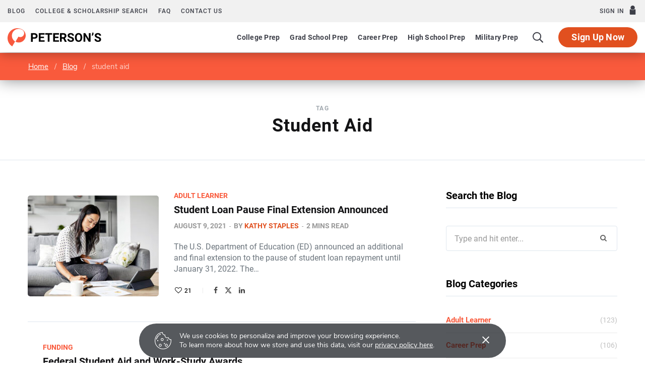

--- FILE ---
content_type: text/html; charset=UTF-8
request_url: https://www.petersons.com/blog/tag/student-aid/
body_size: 12640
content:
<!DOCTYPE html>
<html lang="en-US">

<head>

	<meta charset="UTF-8" />
	<meta http-equiv="x-ua-compatible" content="ie=edge" />
	<meta name="viewport" content="width=device-width, initial-scale=1" />

	<!-- Start SmartBanner configuration -->
	<meta name="smartbanner:title" content="Peterson's Test Prep">
	<meta name="smartbanner:author" content="Peterson's LLC">
	<meta name="smartbanner:price" content="FREE">
	<meta name="smartbanner:price-suffix-apple" content=" - On the App Store">
	<meta name="smartbanner:price-suffix-google" content=" - In Google Play">
	<meta name="smartbanner:icon-apple" content="https://www.petersons.com/new/images/logo-pcom-compact.svg">
	<meta name="smartbanner:icon-google" content="https://www.petersons.com/new/images/logo-pcom-compact.svg">
	<meta name="smartbanner:button" content="View">
	<meta name="smartbanner:button-url-apple" content="https://apps.apple.com/us/app/petersons-test-prep/id1547771930">
	<meta name="smartbanner:button-url-google" content="https://play.google.com/store/apps/details?id=com.petersons.testprep">
	<meta name="smartbanner:enabled-platforms" content="android,ios">
	<meta name="smartbanner:close-label" content="Close this banner">
	<meta name="smartbanner:disable-positioning" content="true">
	<!-- End SmartBanner configuration -->

	<link rel="profile" href="http://gmpg.org/xfn/11" />
	<link rel='dns-prefetch' href='//dist.petersons.com' />
	<link rel='dns-prefetch' href='//wp-media.petersons.com' />

	<!-- Fonts  -->
    <link rel="preload" as="font" href="https://dist.petersons.com/fonts/nunito/fonts/XRXW3I6Li01BKofAnsSUYevI.woff2" type="font/woff2" crossorigin="anonymous">
    <link rel="preload" as="font" href="https://dist.petersons.com/fonts/nunito/fonts/XRXV3I6Li01BKofINeaB.woff2" type="font/woff2" crossorigin="anonymous">
    <link rel="preload" as="font" href="https://dist.petersons.com/fonts/nunito/fonts/XRXW3I6Li01BKofA6sKUYevI.woff2" type="font/woff2" crossorigin="anonymous">
    <link rel="preload" as="font" href="https://dist.petersons.com/fonts/nunito/fonts/XRXW3I6Li01BKofAjsOUYevI.woff2" type="font/woff2" crossorigin="anonymous">
    <link rel="stylesheet" href="https://dist.petersons.com/fonts/nunito/css/nunito.min.css" type="text/css" media="all" />
	<link rel="stylesheet" href="https://dist.petersons.com/fonts/font-awesome-4.7.0/css/font-awesome.min.css" type="text/css" media="all" />

	<!-- SmartBanner -->
	<link rel="stylesheet" href="https://dist.petersons.com/css/smartbanner.min.css">

	<meta name='robots' content='index, follow, max-image-preview:large, max-snippet:-1, max-video-preview:-1' />

	<!-- This site is optimized with the Yoast SEO plugin v26.7 - https://yoast.com/wordpress/plugins/seo/ -->
	<title>student aid Archives - Peterson&#039;s</title><link rel="preload" as="font" href="https://www.petersons.com/blog/wp-content/themes/contentberg/css/icons/fonts/ts-icons.woff2?v1" type="font/woff2" crossorigin="anonymous" />
<link data-rocket-prefetch href="https://dist.petersons.com" rel="dns-prefetch">
<link data-rocket-prefetch href="https://bat.bing.com" rel="dns-prefetch">
<link data-rocket-prefetch href="https://scripts.clarity.ms" rel="dns-prefetch">
<link data-rocket-prefetch href="https://www.googletagmanager.com" rel="dns-prefetch">
<link data-rocket-prefetch href="https://www.clarity.ms" rel="dns-prefetch">
<link data-rocket-prefetch href="https://www.google-analytics.com" rel="dns-prefetch">
<link data-rocket-prefetch href="https://wp-media.petersons.com" rel="dns-prefetch">
<link data-rocket-prefetch href="https://cdn.attn.tv" rel="dns-prefetch">
<link data-rocket-prefetch href="https://googleads.g.doubleclick.net" rel="dns-prefetch"><link rel="preload" data-rocket-preload as="image" href="https://wp-media.petersons.com/blog/wp-content/uploads/2021/08/21053828/iStock-1214479802-260x200.jpg" imagesrcset="https://wp-media.petersons.com/blog/wp-content/uploads/2021/08/21053828/iStock-1214479802-260x200.jpg 260w, https://wp-media.petersons.com/blog/wp-content/uploads/2021/08/21053828/iStock-1214479802-87x67.jpg 87w" imagesizes="(max-width: 260px) 100vw, 260px" fetchpriority="high">
	<link rel="canonical" href="https://www.petersons.com/blog/tag/student-aid/" />
	<meta property="og:locale" content="en_US" />
	<meta property="og:type" content="article" />
	<meta property="og:title" content="student aid Archives - Peterson&#039;s" />
	<meta property="og:url" content="https://www.petersons.com/blog/tag/student-aid/" />
	<meta property="og:site_name" content="Peterson&#039;s" />
	<meta name="twitter:card" content="summary_large_image" />
	<meta name="twitter:site" content="@Petersons" />
	<!-- / Yoast SEO plugin. -->


<link rel="alternate" type="application/rss+xml" title="Peterson&#039;s &raquo; Feed" href="https://www.petersons.com/blog/feed/" />
<link rel="alternate" type="application/rss+xml" title="Peterson&#039;s &raquo; Comments Feed" href="https://www.petersons.com/blog/comments/feed/" />
<link rel="alternate" type="application/rss+xml" title="Peterson&#039;s &raquo; student aid Tag Feed" href="https://www.petersons.com/blog/tag/student-aid/feed/" />
<style id='wp-img-auto-sizes-contain-inline-css' type='text/css'>
img:is([sizes=auto i],[sizes^="auto," i]){contain-intrinsic-size:3000px 1500px}
/*# sourceURL=wp-img-auto-sizes-contain-inline-css */
</style>
<link rel='stylesheet' id='contentberg-core-css' href='https://www.petersons.com/blog/wp-content/themes/contentberg/style.css?ver=3.0.1' type='text/css' media='all' />
<style id='wp-emoji-styles-inline-css' type='text/css'>

	img.wp-smiley, img.emoji {
		display: inline !important;
		border: none !important;
		box-shadow: none !important;
		height: 1em !important;
		width: 1em !important;
		margin: 0 0.07em !important;
		vertical-align: -0.1em !important;
		background: none !important;
		padding: 0 !important;
	}
/*# sourceURL=wp-emoji-styles-inline-css */
</style>
<style id='wp-block-library-inline-css' type='text/css'>
:root{--wp-block-synced-color:#7a00df;--wp-block-synced-color--rgb:122,0,223;--wp-bound-block-color:var(--wp-block-synced-color);--wp-editor-canvas-background:#ddd;--wp-admin-theme-color:#007cba;--wp-admin-theme-color--rgb:0,124,186;--wp-admin-theme-color-darker-10:#006ba1;--wp-admin-theme-color-darker-10--rgb:0,107,160.5;--wp-admin-theme-color-darker-20:#005a87;--wp-admin-theme-color-darker-20--rgb:0,90,135;--wp-admin-border-width-focus:2px}@media (min-resolution:192dpi){:root{--wp-admin-border-width-focus:1.5px}}.wp-element-button{cursor:pointer}:root .has-very-light-gray-background-color{background-color:#eee}:root .has-very-dark-gray-background-color{background-color:#313131}:root .has-very-light-gray-color{color:#eee}:root .has-very-dark-gray-color{color:#313131}:root .has-vivid-green-cyan-to-vivid-cyan-blue-gradient-background{background:linear-gradient(135deg,#00d084,#0693e3)}:root .has-purple-crush-gradient-background{background:linear-gradient(135deg,#34e2e4,#4721fb 50%,#ab1dfe)}:root .has-hazy-dawn-gradient-background{background:linear-gradient(135deg,#faaca8,#dad0ec)}:root .has-subdued-olive-gradient-background{background:linear-gradient(135deg,#fafae1,#67a671)}:root .has-atomic-cream-gradient-background{background:linear-gradient(135deg,#fdd79a,#004a59)}:root .has-nightshade-gradient-background{background:linear-gradient(135deg,#330968,#31cdcf)}:root .has-midnight-gradient-background{background:linear-gradient(135deg,#020381,#2874fc)}:root{--wp--preset--font-size--normal:16px;--wp--preset--font-size--huge:42px}.has-regular-font-size{font-size:1em}.has-larger-font-size{font-size:2.625em}.has-normal-font-size{font-size:var(--wp--preset--font-size--normal)}.has-huge-font-size{font-size:var(--wp--preset--font-size--huge)}.has-text-align-center{text-align:center}.has-text-align-left{text-align:left}.has-text-align-right{text-align:right}.has-fit-text{white-space:nowrap!important}#end-resizable-editor-section{display:none}.aligncenter{clear:both}.items-justified-left{justify-content:flex-start}.items-justified-center{justify-content:center}.items-justified-right{justify-content:flex-end}.items-justified-space-between{justify-content:space-between}.screen-reader-text{border:0;clip-path:inset(50%);height:1px;margin:-1px;overflow:hidden;padding:0;position:absolute;width:1px;word-wrap:normal!important}.screen-reader-text:focus{background-color:#ddd;clip-path:none;color:#444;display:block;font-size:1em;height:auto;left:5px;line-height:normal;padding:15px 23px 14px;text-decoration:none;top:5px;width:auto;z-index:100000}html :where(.has-border-color){border-style:solid}html :where([style*=border-top-color]){border-top-style:solid}html :where([style*=border-right-color]){border-right-style:solid}html :where([style*=border-bottom-color]){border-bottom-style:solid}html :where([style*=border-left-color]){border-left-style:solid}html :where([style*=border-width]){border-style:solid}html :where([style*=border-top-width]){border-top-style:solid}html :where([style*=border-right-width]){border-right-style:solid}html :where([style*=border-bottom-width]){border-bottom-style:solid}html :where([style*=border-left-width]){border-left-style:solid}html :where(img[class*=wp-image-]){height:auto;max-width:100%}:where(figure){margin:0 0 1em}html :where(.is-position-sticky){--wp-admin--admin-bar--position-offset:var(--wp-admin--admin-bar--height,0px)}@media screen and (max-width:600px){html :where(.is-position-sticky){--wp-admin--admin-bar--position-offset:0px}}

/*# sourceURL=wp-block-library-inline-css */
</style><style id='global-styles-inline-css' type='text/css'>
:root{--wp--preset--aspect-ratio--square: 1;--wp--preset--aspect-ratio--4-3: 4/3;--wp--preset--aspect-ratio--3-4: 3/4;--wp--preset--aspect-ratio--3-2: 3/2;--wp--preset--aspect-ratio--2-3: 2/3;--wp--preset--aspect-ratio--16-9: 16/9;--wp--preset--aspect-ratio--9-16: 9/16;--wp--preset--color--black: #000000;--wp--preset--color--cyan-bluish-gray: #abb8c3;--wp--preset--color--white: #ffffff;--wp--preset--color--pale-pink: #f78da7;--wp--preset--color--vivid-red: #cf2e2e;--wp--preset--color--luminous-vivid-orange: #ff6900;--wp--preset--color--luminous-vivid-amber: #fcb900;--wp--preset--color--light-green-cyan: #7bdcb5;--wp--preset--color--vivid-green-cyan: #00d084;--wp--preset--color--pale-cyan-blue: #8ed1fc;--wp--preset--color--vivid-cyan-blue: #0693e3;--wp--preset--color--vivid-purple: #9b51e0;--wp--preset--gradient--vivid-cyan-blue-to-vivid-purple: linear-gradient(135deg,rgb(6,147,227) 0%,rgb(155,81,224) 100%);--wp--preset--gradient--light-green-cyan-to-vivid-green-cyan: linear-gradient(135deg,rgb(122,220,180) 0%,rgb(0,208,130) 100%);--wp--preset--gradient--luminous-vivid-amber-to-luminous-vivid-orange: linear-gradient(135deg,rgb(252,185,0) 0%,rgb(255,105,0) 100%);--wp--preset--gradient--luminous-vivid-orange-to-vivid-red: linear-gradient(135deg,rgb(255,105,0) 0%,rgb(207,46,46) 100%);--wp--preset--gradient--very-light-gray-to-cyan-bluish-gray: linear-gradient(135deg,rgb(238,238,238) 0%,rgb(169,184,195) 100%);--wp--preset--gradient--cool-to-warm-spectrum: linear-gradient(135deg,rgb(74,234,220) 0%,rgb(151,120,209) 20%,rgb(207,42,186) 40%,rgb(238,44,130) 60%,rgb(251,105,98) 80%,rgb(254,248,76) 100%);--wp--preset--gradient--blush-light-purple: linear-gradient(135deg,rgb(255,206,236) 0%,rgb(152,150,240) 100%);--wp--preset--gradient--blush-bordeaux: linear-gradient(135deg,rgb(254,205,165) 0%,rgb(254,45,45) 50%,rgb(107,0,62) 100%);--wp--preset--gradient--luminous-dusk: linear-gradient(135deg,rgb(255,203,112) 0%,rgb(199,81,192) 50%,rgb(65,88,208) 100%);--wp--preset--gradient--pale-ocean: linear-gradient(135deg,rgb(255,245,203) 0%,rgb(182,227,212) 50%,rgb(51,167,181) 100%);--wp--preset--gradient--electric-grass: linear-gradient(135deg,rgb(202,248,128) 0%,rgb(113,206,126) 100%);--wp--preset--gradient--midnight: linear-gradient(135deg,rgb(2,3,129) 0%,rgb(40,116,252) 100%);--wp--preset--font-size--small: 13px;--wp--preset--font-size--medium: 20px;--wp--preset--font-size--large: 36px;--wp--preset--font-size--x-large: 42px;--wp--preset--spacing--20: 0.44rem;--wp--preset--spacing--30: 0.67rem;--wp--preset--spacing--40: 1rem;--wp--preset--spacing--50: 1.5rem;--wp--preset--spacing--60: 2.25rem;--wp--preset--spacing--70: 3.38rem;--wp--preset--spacing--80: 5.06rem;--wp--preset--shadow--natural: 6px 6px 9px rgba(0, 0, 0, 0.2);--wp--preset--shadow--deep: 12px 12px 50px rgba(0, 0, 0, 0.4);--wp--preset--shadow--sharp: 6px 6px 0px rgba(0, 0, 0, 0.2);--wp--preset--shadow--outlined: 6px 6px 0px -3px rgb(255, 255, 255), 6px 6px rgb(0, 0, 0);--wp--preset--shadow--crisp: 6px 6px 0px rgb(0, 0, 0);}:where(.is-layout-flex){gap: 0.5em;}:where(.is-layout-grid){gap: 0.5em;}body .is-layout-flex{display: flex;}.is-layout-flex{flex-wrap: wrap;align-items: center;}.is-layout-flex > :is(*, div){margin: 0;}body .is-layout-grid{display: grid;}.is-layout-grid > :is(*, div){margin: 0;}:where(.wp-block-columns.is-layout-flex){gap: 2em;}:where(.wp-block-columns.is-layout-grid){gap: 2em;}:where(.wp-block-post-template.is-layout-flex){gap: 1.25em;}:where(.wp-block-post-template.is-layout-grid){gap: 1.25em;}.has-black-color{color: var(--wp--preset--color--black) !important;}.has-cyan-bluish-gray-color{color: var(--wp--preset--color--cyan-bluish-gray) !important;}.has-white-color{color: var(--wp--preset--color--white) !important;}.has-pale-pink-color{color: var(--wp--preset--color--pale-pink) !important;}.has-vivid-red-color{color: var(--wp--preset--color--vivid-red) !important;}.has-luminous-vivid-orange-color{color: var(--wp--preset--color--luminous-vivid-orange) !important;}.has-luminous-vivid-amber-color{color: var(--wp--preset--color--luminous-vivid-amber) !important;}.has-light-green-cyan-color{color: var(--wp--preset--color--light-green-cyan) !important;}.has-vivid-green-cyan-color{color: var(--wp--preset--color--vivid-green-cyan) !important;}.has-pale-cyan-blue-color{color: var(--wp--preset--color--pale-cyan-blue) !important;}.has-vivid-cyan-blue-color{color: var(--wp--preset--color--vivid-cyan-blue) !important;}.has-vivid-purple-color{color: var(--wp--preset--color--vivid-purple) !important;}.has-black-background-color{background-color: var(--wp--preset--color--black) !important;}.has-cyan-bluish-gray-background-color{background-color: var(--wp--preset--color--cyan-bluish-gray) !important;}.has-white-background-color{background-color: var(--wp--preset--color--white) !important;}.has-pale-pink-background-color{background-color: var(--wp--preset--color--pale-pink) !important;}.has-vivid-red-background-color{background-color: var(--wp--preset--color--vivid-red) !important;}.has-luminous-vivid-orange-background-color{background-color: var(--wp--preset--color--luminous-vivid-orange) !important;}.has-luminous-vivid-amber-background-color{background-color: var(--wp--preset--color--luminous-vivid-amber) !important;}.has-light-green-cyan-background-color{background-color: var(--wp--preset--color--light-green-cyan) !important;}.has-vivid-green-cyan-background-color{background-color: var(--wp--preset--color--vivid-green-cyan) !important;}.has-pale-cyan-blue-background-color{background-color: var(--wp--preset--color--pale-cyan-blue) !important;}.has-vivid-cyan-blue-background-color{background-color: var(--wp--preset--color--vivid-cyan-blue) !important;}.has-vivid-purple-background-color{background-color: var(--wp--preset--color--vivid-purple) !important;}.has-black-border-color{border-color: var(--wp--preset--color--black) !important;}.has-cyan-bluish-gray-border-color{border-color: var(--wp--preset--color--cyan-bluish-gray) !important;}.has-white-border-color{border-color: var(--wp--preset--color--white) !important;}.has-pale-pink-border-color{border-color: var(--wp--preset--color--pale-pink) !important;}.has-vivid-red-border-color{border-color: var(--wp--preset--color--vivid-red) !important;}.has-luminous-vivid-orange-border-color{border-color: var(--wp--preset--color--luminous-vivid-orange) !important;}.has-luminous-vivid-amber-border-color{border-color: var(--wp--preset--color--luminous-vivid-amber) !important;}.has-light-green-cyan-border-color{border-color: var(--wp--preset--color--light-green-cyan) !important;}.has-vivid-green-cyan-border-color{border-color: var(--wp--preset--color--vivid-green-cyan) !important;}.has-pale-cyan-blue-border-color{border-color: var(--wp--preset--color--pale-cyan-blue) !important;}.has-vivid-cyan-blue-border-color{border-color: var(--wp--preset--color--vivid-cyan-blue) !important;}.has-vivid-purple-border-color{border-color: var(--wp--preset--color--vivid-purple) !important;}.has-vivid-cyan-blue-to-vivid-purple-gradient-background{background: var(--wp--preset--gradient--vivid-cyan-blue-to-vivid-purple) !important;}.has-light-green-cyan-to-vivid-green-cyan-gradient-background{background: var(--wp--preset--gradient--light-green-cyan-to-vivid-green-cyan) !important;}.has-luminous-vivid-amber-to-luminous-vivid-orange-gradient-background{background: var(--wp--preset--gradient--luminous-vivid-amber-to-luminous-vivid-orange) !important;}.has-luminous-vivid-orange-to-vivid-red-gradient-background{background: var(--wp--preset--gradient--luminous-vivid-orange-to-vivid-red) !important;}.has-very-light-gray-to-cyan-bluish-gray-gradient-background{background: var(--wp--preset--gradient--very-light-gray-to-cyan-bluish-gray) !important;}.has-cool-to-warm-spectrum-gradient-background{background: var(--wp--preset--gradient--cool-to-warm-spectrum) !important;}.has-blush-light-purple-gradient-background{background: var(--wp--preset--gradient--blush-light-purple) !important;}.has-blush-bordeaux-gradient-background{background: var(--wp--preset--gradient--blush-bordeaux) !important;}.has-luminous-dusk-gradient-background{background: var(--wp--preset--gradient--luminous-dusk) !important;}.has-pale-ocean-gradient-background{background: var(--wp--preset--gradient--pale-ocean) !important;}.has-electric-grass-gradient-background{background: var(--wp--preset--gradient--electric-grass) !important;}.has-midnight-gradient-background{background: var(--wp--preset--gradient--midnight) !important;}.has-small-font-size{font-size: var(--wp--preset--font-size--small) !important;}.has-medium-font-size{font-size: var(--wp--preset--font-size--medium) !important;}.has-large-font-size{font-size: var(--wp--preset--font-size--large) !important;}.has-x-large-font-size{font-size: var(--wp--preset--font-size--x-large) !important;}
/*# sourceURL=global-styles-inline-css */
</style>

<style id='classic-theme-styles-inline-css' type='text/css'>
/*! This file is auto-generated */
.wp-block-button__link{color:#fff;background-color:#32373c;border-radius:9999px;box-shadow:none;text-decoration:none;padding:calc(.667em + 2px) calc(1.333em + 2px);font-size:1.125em}.wp-block-file__button{background:#32373c;color:#fff;text-decoration:none}
/*# sourceURL=/wp-includes/css/classic-themes.min.css */
</style>
<link rel='stylesheet' id='bodhi-svgs-attachment-css' href='https://www.petersons.com/blog/wp-content/plugins/svg-support/css/svgs-attachment.css' type='text/css' media='all' />
<link rel='stylesheet' id='contentberg-icons-css' href='https://www.petersons.com/blog/wp-content/themes/contentberg/css/icons/icons.css?ver=3.0.1' type='text/css' media='all' />
<link rel='stylesheet' id='contentberg-lightbox-css' href='https://www.petersons.com/blog/wp-content/themes/contentberg/css/lightbox.css?ver=3.0.1' type='text/css' media='all' />
<link rel='stylesheet' id='contentberg-child-css' href='https://www.petersons.com/blog/wp-content/themes/contentberg-child/style.css?ver=6.9' type='text/css' media='all' />
<style id='contentberg-child-inline-css' type='text/css'>



/*# sourceURL=contentberg-child-inline-css */
</style>
<script data-minify="1" type="text/javascript" src="https://www.petersons.com/blog/wp-content/cache/min/1/blog/wp-content/themes/contentberg/js/lazysizes.js?ver=1759925201" id="lazysizes-js" data-rocket-defer defer></script>
<script type="text/javascript" src="https://www.petersons.com/blog/wp-includes/js/jquery/jquery.min.js?ver=3.7.1" id="jquery-core-js"></script>
<script type="text/javascript" src="https://www.petersons.com/blog/wp-includes/js/jquery/jquery-migrate.min.js?ver=3.4.1" id="jquery-migrate-js" data-rocket-defer defer></script>
<script data-minify="1" type="text/javascript" src="https://www.petersons.com/blog/wp-content/cache/min/1/blog/wp-content/themes/contentberg-child/custom-scripts.js?ver=1759925201" id="custom-script-js" data-rocket-defer defer></script>
<script></script><link rel="https://api.w.org/" href="https://www.petersons.com/blog/wp-json/" /><link rel="alternate" title="JSON" type="application/json" href="https://www.petersons.com/blog/wp-json/wp/v2/tags/820" /><link rel="EditURI" type="application/rsd+xml" title="RSD" href="https://www.petersons.com/blog/xmlrpc.php?rsd" />
<meta name="generator" content="WordPress 6.9" />


<!-- This site is optimized with the Schema plugin v1.7.9.6 - https://schema.press -->
<script type="application/ld+json">{"@context":"https:\/\/schema.org\/","@type":"CollectionPage","headline":"student aidTag","description":"","url":"https:\/\/www.petersons.com\/blog\/tag\/debt-burden\/","sameAs":[],"hasPart":[{"@context":"https:\/\/schema.org\/","@type":"BlogPosting","mainEntityOfPage":{"@type":"WebPage","@id":"https:\/\/www.petersons.com\/blog\/student-loan-pause-final-extension-announced\/"},"url":"https:\/\/www.petersons.com\/blog\/student-loan-pause-final-extension-announced\/","headline":"Student Loan Pause Final Extension Announced","datePublished":"2021-08-09T11:54:59-06:00","dateModified":"2021-08-12T13:10:11-06:00","publisher":{"@type":"Organization","@id":"https:\/\/www.petersons.com\/blog\/#organization","name":"Peterson's","logo":{"@type":"ImageObject","url":"https:\/\/wp-media.petersons.com\/blog\/wp-content\/uploads\/2019\/04\/10123354\/logo-512x512.png","width":600,"height":60}},"image":{"@type":"ImageObject","url":"https:\/\/wp-media.petersons.com\/blog\/wp-content\/uploads\/2021\/08\/21053828\/iStock-1214479802.jpg","width":2121,"height":1414},"articleSection":"Adult Learner","keywords":"debt burden, Federal student aid, Financial Aid, loan payment calculator, repayment, student aid, student debt, student loan debt, student loans","description":"The U.S. Department of Education (ED) announced an additional and final extension to the pause of student loan repayment until January 31, 2022. The measure gives borrowers additional time to plan repayments as the U.S. economy moves to recover from the pandemic.   The extended pause, which also halts the","author":{"@type":"Person","name":"Kathy Staples","url":"https:\/\/www.petersons.com\/blog\/author\/kathy\/","image":{"@type":"ImageObject","url":"https:\/\/secure.gravatar.com\/avatar\/c97df4e27b57e34b825a96e1960feaadc6999d5fbdcb07eb611b9e33dbce76f9?s=96&d=mm&r=g","height":96,"width":96},"sameAs":["http:\/\/petersons.com\/blog"]}},{"@context":"https:\/\/schema.org\/","@type":"BlogPosting","mainEntityOfPage":{"@type":"WebPage","@id":"https:\/\/www.petersons.com\/blog\/federal-student-aid-and-work-study-awards\/"},"url":"https:\/\/www.petersons.com\/blog\/federal-student-aid-and-work-study-awards\/","headline":"Federal Student Aid and Work-Study Awards","datePublished":"2017-11-29T13:39:48-07:00","dateModified":"2019-05-06T16:15:06-06:00","publisher":{"@type":"Organization","@id":"https:\/\/www.petersons.com\/blog\/#organization","name":"Peterson's","logo":{"@type":"ImageObject","url":"https:\/\/wp-media.petersons.com\/blog\/wp-content\/uploads\/2019\/04\/10123354\/logo-512x512.png","width":600,"height":60}},"articleSection":"Funding","keywords":"Federal work-study, student aid, work study","description":"When you apply for federal financial aid, one of the various awards you may be offered is a federal work-study assignment. This program has been around since Congress implemented it in 1964 and provides part-time work to students who need help covering the cost of their college education. Work-study","author":{"@type":"Person","name":"Staff Writer","url":"https:\/\/www.petersons.com\/blog\/author\/brian\/","image":{"@type":"ImageObject","url":"https:\/\/secure.gravatar.com\/avatar\/fd9c661dc63a23028d5b76bd26c9c6beecfe3494df61794bcf6e8778b00a6a7e?s=96&d=mm&r=g","height":96,"width":96}}},{"@context":"https:\/\/schema.org\/","@type":"BlogPosting","mainEntityOfPage":{"@type":"WebPage","@id":"https:\/\/www.petersons.com\/blog\/federal-student-aid-for-online-learning-programs\/"},"url":"https:\/\/www.petersons.com\/blog\/federal-student-aid-for-online-learning-programs\/","headline":"Federal Student Aid for Online Learning Programs","datePublished":"2017-11-29T13:39:48-07:00","dateModified":"2019-05-09T11:21:09-06:00","publisher":{"@type":"Organization","@id":"https:\/\/www.petersons.com\/blog\/#organization","name":"Peterson's","logo":{"@type":"ImageObject","url":"https:\/\/wp-media.petersons.com\/blog\/wp-content\/uploads\/2019\/04\/10123354\/logo-512x512.png","width":600,"height":60}},"articleSection":"Funding","keywords":"Federal student aid, Online Degrees, student aid","description":"Pursuing a certificate or degree can cost a lot of money, but it's usually money well spent. On average, people with undergraduate and graduate degrees make more money than those without them. However, getting back into school may seem like an insurmountable task — especially when you consider the","author":{"@type":"Person","name":"Molly","url":"https:\/\/www.petersons.com\/blog\/author\/molly\/","image":{"@type":"ImageObject","url":"https:\/\/secure.gravatar.com\/avatar\/2c9df320bb4c56137c44830efd1d1c786fd1c71d6dba5951147648a0b5e63deb?s=96&d=mm&r=g","height":96,"width":96}}},{"@context":"https:\/\/schema.org\/","@type":"BlogPosting","mainEntityOfPage":{"@type":"WebPage","@id":"https:\/\/www.petersons.com\/blog\/financial-aid-process-for-middle-income-families\/"},"url":"https:\/\/www.petersons.com\/blog\/financial-aid-process-for-middle-income-families\/","headline":"Financial Aid Process for Middle-Income Families","datePublished":"2017-11-29T13:39:48-07:00","dateModified":"2018-07-12T20:18:13-06:00","publisher":{"@type":"Organization","@id":"https:\/\/www.petersons.com\/blog\/#organization","name":"Peterson's","logo":{"@type":"ImageObject","url":"https:\/\/wp-media.petersons.com\/blog\/wp-content\/uploads\/2019\/04\/10123354\/logo-512x512.png","width":600,"height":60}},"image":{"@type":"ImageObject","url":"https:\/\/wp-media.petersons.com\/blog\/wp-content\/uploads\/2017\/11\/10124059\/neonbrand-609699-unsplash.jpg","width":2048,"height":1230},"articleSection":"Funding","keywords":"Federal student aid, Financial Aid, FinancialAid Advise, student aid, Tax Credits","description":"Report on families and financial aid The federal report, \"Middle Income Undergraduates: Where They Enroll and How They Pay for Their Education,\" was one of the first detailed studies of these families. Even though 31 percent of middle-income families have the entire cost of attendance covered by financial aid,","author":{"@type":"Person","name":"Lauryn","url":"https:\/\/www.petersons.com\/blog\/author\/lauryn\/","image":{"@type":"ImageObject","url":"https:\/\/secure.gravatar.com\/avatar\/076abf6cdd870584b1a7ceba383013b8cc20813354c6b6b72e61b3043b50a69c?s=96&d=mm&r=g","height":96,"width":96}}},{"@context":"https:\/\/schema.org\/","@type":"BlogPosting","mainEntityOfPage":{"@type":"WebPage","@id":"https:\/\/www.petersons.com\/blog\/federal-student-aid-types-of-awards\/"},"url":"https:\/\/www.petersons.com\/blog\/federal-student-aid-types-of-awards\/","headline":"Federal Student Aid: Types of Awards","datePublished":"2017-11-29T13:39:48-07:00","dateModified":"2019-05-09T11:22:19-06:00","publisher":{"@type":"Organization","@id":"https:\/\/www.petersons.com\/blog\/#organization","name":"Peterson's","logo":{"@type":"ImageObject","url":"https:\/\/wp-media.petersons.com\/blog\/wp-content\/uploads\/2019\/04\/10123354\/logo-512x512.png","width":600,"height":60}},"articleSection":"Funding","keywords":"FAFSA, federal financial aid, student aid","description":"The government doles out billions in federal financial aid each year. Most comes from the U.S. Department of Education, Department of Health and Human Services, or Department of the Interior. Qualifying for federal student aid To qualify you must: Be a U.S. citizen or an eligible non-citizen Be enrolled","author":{"@type":"Person","name":"Ben","url":"https:\/\/www.petersons.com\/blog\/author\/ben\/","image":{"@type":"ImageObject","url":"https:\/\/secure.gravatar.com\/avatar\/68b93a978a943c2599f0ce3156a85622b91956dcdd14ccfe847da7a42b95cca4?s=96&d=mm&r=g","height":96,"width":96}}}]}</script>

<script>var Sphere_Plugin = {"ajaxurl":"https:\/\/www.petersons.com\/blog\/wp-admin\/admin-ajax.php"};</script>
		<script>
		var BunyadSchemeKey = 'bunyad-scheme';
		(() => {
			const d = document.documentElement;
			const c = d.classList;
			var scheme = localStorage.getItem(BunyadSchemeKey);
			
			if (scheme) {
				d.dataset.origClass = c;
				scheme === 'dark' ? c.remove('s-light', 'site-s-light') : c.remove('s-dark', 'site-s-dark');
				c.add('site-s-' + scheme, 's-' + scheme);
			}
		})();
		</script>
		

<!-- This site is optimized with the Schema plugin v1.7.9.6 - https://schema.press -->
<script type="application/ld+json">{
    "@context": "http://schema.org",
    "@type": "BreadcrumbList",
    "itemListElement": [
        {
            "@type": "ListItem",
            "position": 1,
            "item": {
                "@id": "https://www.petersons.com/blog",
                "name": "Home"
            }
        },
        {
            "@type": "ListItem",
            "position": 2,
            "item": {
                "@id": "https://www.petersons.com/blog/tag/student-aid/",
                "name": "student aid"
            }
        }
    ]
}</script>

	<!-- Google Tag Manager -->
	<script>(function(w,d,s,l,i){w[l]=w[l]||[];w[l].push({'gtm.start':
	new Date().getTime(),event:'gtm.js'});var f=d.getElementsByTagName(s)[0],
	j=d.createElement(s),dl=l!='dataLayer'?'&l='+l:'';j.async=true;j.src=
	'https://www.googletagmanager.com/gtm.js?id='+i+dl;f.parentNode.insertBefore(j,f);
	})(window,document,'script','dataLayer','GTM-5LVGLH7');</script>
	<!-- End Google Tag Manager -->
	<link rel="icon" href="https://wp-media.petersons.com/blog/wp-content/uploads/2019/04/10123353/cropped-logo-512x512.png" sizes="32x32" />
<link rel="icon" href="https://wp-media.petersons.com/blog/wp-content/uploads/2019/04/10123353/cropped-logo-512x512.png" sizes="192x192" />
<link rel="apple-touch-icon" href="https://wp-media.petersons.com/blog/wp-content/uploads/2019/04/10123353/cropped-logo-512x512.png" />
<meta name="msapplication-TileImage" content="https://wp-media.petersons.com/blog/wp-content/uploads/2019/04/10123353/cropped-logo-512x512.png" />
<noscript><style> .wpb_animate_when_almost_visible { opacity: 1; }</style></noscript>
	<link rel="stylesheet" href="https://www.petersons.com/blog/wp-content/themes/contentberg-child/assets/css/main.css">

	<script data-minify="1" defer src="https://www.petersons.com/blog/wp-content/cache/min/1/blog/wp-content/themes/contentberg-child/assets/js/app.js?ver=1759925201"></script>

	
<meta name="generator" content="WP Rocket 3.20.3" data-wpr-features="wpr_defer_js wpr_minify_js wpr_preconnect_external_domains wpr_oci wpr_desktop" /></head>

<body class="archive tag tag-student-aid tag-820 wp-theme-contentberg wp-child-theme-contentberg-child right-sidebar lazy-normal has-lb wpb-js-composer js-comp-ver-8.6.1 vc_responsive">


<!-- Notification -->
<div  class="notification-banner">
    <div  class="container">
		<div  class="d-flex align-items-center py-3 p-md-3">
            <svg version="1.1" id="Layer_1" xmlns="http://www.w3.org/2000/svg" xmlns:xlink="http://www.w3.org/1999/xlink" x="0px" y="0px"
            	 viewBox="0 0 60 59.9" class="d-none d-md-inline-block mr-3" style="enable-background:new 0 0 60 59.9;" xml:space="preserve">
                <g>
                	<path d="M59.7,25.6c0-0.3-0.2-0.5-0.4-0.7c-0.2-0.2-0.5-0.2-0.8-0.2c-3.8,0.8-7.5-1.6-8.3-5.3
                		c-0.1-0.2-0.1-0.5-0.1-0.7c-0.1-0.5-0.6-0.9-1.1-0.9c-0.1,0-0.3,0.1-0.4,0.1c-3.3,2-7.6,0.9-9.6-2.4c-1-1.6-1.2-3.6-0.7-5.4
                		c0.1-0.5-0.2-1.1-0.7-1.2c-0.1,0-0.3,0-0.4,0c-3.8,0.6-7.4-1.9-8-5.7c-0.1-0.7-0.1-1.4,0-2c0-0.3-0.1-0.6-0.3-0.8
                		C28.6,0.1,28.3,0,28,0C11.5,1.1-1,15.4,0.1,31.9C1.2,48.5,15.5,61,32,59.9c15.8-1.1,28-14.1,28-29.9C60,28.5,59.9,27,59.7,25.6z
                		 M33.1,57.8c-1,0.1-2.1,0.2-3.1,0.2c-15.5,0-28-12.6-27.9-28.1C2.1,15.6,12.8,3.6,27,2.1c0.1,4.9,4.1,8.8,9,8.8h0.1
                		c0,0.3-0.1,0.7-0.1,1c0,5,4,9,9,9c1.1,0,2.3-0.2,3.3-0.6c1.1,4.2,5.2,7,9.5,6.6C59.5,42.2,48.4,56.1,33.1,57.8z"/>
                	<path class="st0" d="M27,20.9c-2.8,0-5,2.2-5,5s2.2,5,5,5s5-2.2,5-5C32,23.2,29.8,20.9,27,20.9z M27,28.9c-1.7,0-3-1.3-3-3
                		s1.3-3,3-3s3,1.3,3,3S28.7,28.9,27,28.9z"/>
                	<path class="st0" d="M20,40.9c-2.8,0-5,2.2-5,5s2.2,5,5,5s5-2.2,5-5C25,43.2,22.8,40.9,20,40.9z M20,48.9c-1.7,0-3-1.3-3-3
                		s1.3-3,3-3s3,1.3,3,3S21.7,48.9,20,48.9z"/>
                	<path class="st0" d="M42,40.9c-2.8,0-5,2.2-5,5s2.2,5,5,5s5-2.2,5-5C47,43.2,44.8,40.9,42,40.9z M42,48.9c-1.7,0-3-1.3-3-3
                		s1.3-3,3-3s3,1.3,3,3S43.7,48.9,42,48.9z"/>
                	<circle class="st0" cx="11" cy="29.9" r="2"/>
                	<circle class="st0" cx="35" cy="39.9" r="2"/>
                	<circle class="st0" cx="46" cy="27.9" r="2"/>
                	<path class="st0" d="M17.1,11c0.2,0,0.5-0.1,0.7-0.2c1-0.7,2.1-1.4,3.2-1.9c0.6-0.3,0.9-1.1,0.6-1.7c-0.3-0.6-1.1-0.9-1.7-0.6
                		c-1.2,0.6-2.4,1.3-3.5,2.1c-0.6,0.4-0.7,1.2-0.3,1.7C16.3,10.8,16.7,11,17.1,11z"/>
                	<path class="st0" d="M14.8,11.5c-0.5-0.5-1.3-0.5-1.8-0.1c-3.7,3.5-6.5,8-8,12.8c-0.2,0.7,0.2,1.4,0.8,1.6c0.1,0,0.2,0.1,0.4,0.1
                		c0.5,0,1-0.3,1.2-0.9c1.3-4.5,3.9-8.5,7.3-11.7C15.3,12.8,15.3,12,14.8,11.5z"/>
                </g>
            </svg>
            <div class="w-100 d-md-flex justify-content-md-between">
                <div class="mr-5 mr-md-0"><p class="d-inline d-md-block mb-0 text-white text-14">We use cookies to personalize and improve your browsing experience.&nbsp;</p><p class="d-inline d-md-block mb-0 text-white text-14">To learn more about how we store and use this data, visit our <a href="/privacy-policy.aspx" target="_blank" class="text-white"><u>privacy policy here</u></a>.</p></div><span class="banner-close d-flex align-items-center justify-content-end ml-3 text-white">×</span>
            </div>
        </div>
    </div>
</div>

<div  id="app" class="main-wrap">

	
	<div  id="header">
		<the-header
			facebook-url="https://www.petersons.com/auth/facebook/redirect"
	        google-url="https://www.petersons.com/auth/google/redirect"
	        apple-url="https://www.petersons.com/auth/apple/redirect"
		></the-header>
	</div>


<p id="breadcrumbs">	<a href="/">Home</a> /
<span><span><a href="https://www.petersons.com/blog/">Blog</a></span> / <span class="breadcrumb_last" aria-current="page">student aid</span></span></p>
	<div  class="archive-head">

	
		
	
		<span class="sub-title">Tag</span>
		<h1 class="title">student aid</h1>

		<i class="background">Browsing</i>

		
	</div>


	<div  class="main wrap">
		<div  class="ts-row cf">
			<div class="col-lg-8 main-content cf">

			
	<div class="posts-dynamic posts-container ts-row list count-0">
			
					
						
							
								
				<div class="posts-wrap">				
						
						
								
					<div class="col-12">
						
<article id="post-14537" class="list-post">
	
	<div class="post-thumb">
		<a href="https://www.petersons.com/blog/student-loan-pause-final-extension-announced/" class="image-link">
			
			<img width="260" height="200" src="https://wp-media.petersons.com/blog/wp-content/uploads/2021/08/21053828/iStock-1214479802-260x200.jpg" class="attachment-contentberg-list size-contentberg-list wp-post-image" alt="Student Loan Repayment Plan" title="Student Loan Pause Final Extension Announced" decoding="async" fetchpriority="high" srcset="https://wp-media.petersons.com/blog/wp-content/uploads/2021/08/21053828/iStock-1214479802-260x200.jpg 260w, https://wp-media.petersons.com/blog/wp-content/uploads/2021/08/21053828/iStock-1214479802-87x67.jpg 87w" sizes="(max-width: 260px) 100vw, 260px" />			
			
		</a>
		
			</div>


	<div class="content">
	
			<div class="post-meta post-meta-b">

		
			<span class="post-cat">
				<span class="text-in">In</span>
									
		<a href="https://www.petersons.com/blog/category/adult-learner/" class="category">Adult Learner</a>

					</span>

		

		
			<h2 class="post-title">
				
					<a href="https://www.petersons.com/blog/student-loan-pause-final-extension-announced/">Student Loan Pause Final Extension Announced</a>

							</h2>

		
		<div class="below">

							<a href="https://www.petersons.com/blog/student-loan-pause-final-extension-announced/" class="meta-item date-link"><time class="post-date" datetime="2021-08-09T11:54:59-06:00">August 9, 2021</time></a>

				<span class="meta-sep"></span>
			
			
							<span class="post-author meta-item"><span class="by">By</span> <a href="https://www.petersons.com/blog/author/kathy/" title="Posts by Kathy Staples" rel="author">Kathy Staples</a></span>
				<span class="meta-sep"></span>
			
							<span class="meta-item read-time">2 Mins Read</span>
			
		</div>

	</div>
		
				
		<div class="post-content post-excerpt cf">
					
			<p>The U.S. Department of Education (ED) announced an additional and final extension to the pause of student loan repayment until January 31, 2022. The&hellip;</p>
				
		</div>
		
		
			
				<div class="post-footer">
			
							
	
	
	<ul class="social-share">

					<li>		
		<a href="#" class="likes-count tsi tsi-heart-o" data-id="14537" title=""><span class="number">21</span></a>
		
		</li>
		

				
			<li>
				<a href="https://www.facebook.com/sharer.php?u=https%3A%2F%2Fwww.petersons.com%2Fblog%2Fstudent-loan-pause-final-extension-announced%2F" class="tsi tsi-tsi tsi-facebook" target="_blank" title="Facebook"></a>
			</li>
				
				
			<li>
				<a href="https://twitter.com/intent/tweet?url=https%3A%2F%2Fwww.petersons.com%2Fblog%2Fstudent-loan-pause-final-extension-announced%2F&#038;text=Student%20Loan%20Pause%20Final%20Extension%20Announced" class="tsi tsi-tsi tsi-twitter" target="_blank" title="Twitter"></a>
			</li>
				
				
			<li>
				<a href="https://pinterest.com/pin/create/button/?url=https%3A%2F%2Fwww.petersons.com%2Fblog%2Fstudent-loan-pause-final-extension-announced%2F&#038;media=https%3A%2F%2Fwp-media.petersons.com%2Fblog%2Fwp-content%2Fuploads%2F2021%2F08%2F21053828%2FiStock-1214479802.jpg&#038;description=Student%20Loan%20Pause%20Final%20Extension%20Announced" class="tsi tsi-pinterest-p" target="_blank" title="Pinterest"></a>
			</li>
				
				
			<li>
				<a href="https://www.linkedin.com/shareArticle?mini=true&#038;url=https%3A%2F%2Fwww.petersons.com%2Fblog%2Fstudent-loan-pause-final-extension-announced%2F" class="tsi tsi-tsi tsi-linkedin" target="_blank" title="LinkedIn"></a>
			</li>
				
		
		
	</ul>

								
		</div>
				
	</div> <!-- .content -->

	
		
</article>					</div>
					
									
						
					
						
						
								
					<div class="col-12">
						
<article id="post-560" class="list-post">
	
	<div class="post-thumb">
		<a href="https://www.petersons.com/blog/federal-student-aid-and-work-study-awards/" class="image-link">
			
						
			
		</a>
		
			</div>


	<div class="content">
	
			<div class="post-meta post-meta-b">

		
			<span class="post-cat">
				<span class="text-in">In</span>
									
		<a href="https://www.petersons.com/blog/category/scholarships/" class="category">Funding</a>

					</span>

		

		
			<h2 class="post-title">
				
					<a href="https://www.petersons.com/blog/federal-student-aid-and-work-study-awards/">Federal Student Aid and Work-Study Awards</a>

							</h2>

		
		<div class="below">

							<a href="https://www.petersons.com/blog/federal-student-aid-and-work-study-awards/" class="meta-item date-link"><time class="post-date" datetime="2017-11-29T13:39:48-07:00">November 29, 2017</time></a>

				<span class="meta-sep"></span>
			
			
							<span class="post-author meta-item"><span class="by">By</span> <a href="https://www.petersons.com/blog/author/brian/" title="Posts by Staff Writer" rel="author">Staff Writer</a></span>
				<span class="meta-sep"></span>
			
							<span class="meta-item read-time">3 Mins Read</span>
			
		</div>

	</div>
		
				
		<div class="post-content post-excerpt cf">
					
			<p>When you apply for federal financial aid, one of the various awards you may be offered is a federal work-study assignment. This program has&hellip;</p>
				
		</div>
		
		
			
				<div class="post-footer">
			
							
	
	
	<ul class="social-share">

					<li>		
		<a href="#" class="likes-count tsi tsi-heart-o" data-id="560" title=""><span class="number">0</span></a>
		
		</li>
		

				
			<li>
				<a href="https://www.facebook.com/sharer.php?u=https%3A%2F%2Fwww.petersons.com%2Fblog%2Ffederal-student-aid-and-work-study-awards%2F" class="tsi tsi-tsi tsi-facebook" target="_blank" title="Facebook"></a>
			</li>
				
				
			<li>
				<a href="https://twitter.com/intent/tweet?url=https%3A%2F%2Fwww.petersons.com%2Fblog%2Ffederal-student-aid-and-work-study-awards%2F&#038;text=Federal%20Student%20Aid%20and%20Work-Study%20Awards" class="tsi tsi-tsi tsi-twitter" target="_blank" title="Twitter"></a>
			</li>
				
				
			<li>
				<a href="https://pinterest.com/pin/create/button/?url=https%3A%2F%2Fwww.petersons.com%2Fblog%2Ffederal-student-aid-and-work-study-awards%2F&#038;media=&#038;description=Federal%20Student%20Aid%20and%20Work-Study%20Awards" class="tsi tsi-pinterest-p" target="_blank" title="Pinterest"></a>
			</li>
				
				
			<li>
				<a href="https://www.linkedin.com/shareArticle?mini=true&#038;url=https%3A%2F%2Fwww.petersons.com%2Fblog%2Ffederal-student-aid-and-work-study-awards%2F" class="tsi tsi-tsi tsi-linkedin" target="_blank" title="LinkedIn"></a>
			</li>
				
		
		
	</ul>

								
		</div>
				
	</div> <!-- .content -->

	
		
</article>					</div>
					
									
						
					
						
						
								
					<div class="col-12">
						
<article id="post-1140" class="list-post">
	
	<div class="post-thumb">
		<a href="https://www.petersons.com/blog/federal-student-aid-for-online-learning-programs/" class="image-link">
			
						
			
		</a>
		
			</div>


	<div class="content">
	
			<div class="post-meta post-meta-b">

		
			<span class="post-cat">
				<span class="text-in">In</span>
									
		<a href="https://www.petersons.com/blog/category/scholarships/" class="category">Funding</a>

					</span>

		

		
			<h2 class="post-title">
				
					<a href="https://www.petersons.com/blog/federal-student-aid-for-online-learning-programs/">Federal Student Aid for Online Learning Programs</a>

							</h2>

		
		<div class="below">

							<a href="https://www.petersons.com/blog/federal-student-aid-for-online-learning-programs/" class="meta-item date-link"><time class="post-date" datetime="2017-11-29T13:39:48-07:00">November 29, 2017</time></a>

				<span class="meta-sep"></span>
			
			
							<span class="post-author meta-item"><span class="by">By</span> <a href="https://www.petersons.com/blog/author/molly/" title="Posts by Molly" rel="author">Molly</a></span>
				<span class="meta-sep"></span>
			
							<span class="meta-item read-time">3 Mins Read</span>
			
		</div>

	</div>
		
				
		<div class="post-content post-excerpt cf">
					
			<p>Pursuing a certificate or degree can cost a lot of money, but it&#8217;s usually money well spent. On average, people with undergraduate and graduate&hellip;</p>
				
		</div>
		
		
			
				<div class="post-footer">
			
							
	
	
	<ul class="social-share">

					<li>		
		<a href="#" class="likes-count tsi tsi-heart-o" data-id="1140" title=""><span class="number">1</span></a>
		
		</li>
		

				
			<li>
				<a href="https://www.facebook.com/sharer.php?u=https%3A%2F%2Fwww.petersons.com%2Fblog%2Ffederal-student-aid-for-online-learning-programs%2F" class="tsi tsi-tsi tsi-facebook" target="_blank" title="Facebook"></a>
			</li>
				
				
			<li>
				<a href="https://twitter.com/intent/tweet?url=https%3A%2F%2Fwww.petersons.com%2Fblog%2Ffederal-student-aid-for-online-learning-programs%2F&#038;text=Federal%20Student%20Aid%20for%20Online%20Learning%20Programs" class="tsi tsi-tsi tsi-twitter" target="_blank" title="Twitter"></a>
			</li>
				
				
			<li>
				<a href="https://pinterest.com/pin/create/button/?url=https%3A%2F%2Fwww.petersons.com%2Fblog%2Ffederal-student-aid-for-online-learning-programs%2F&#038;media=&#038;description=Federal%20Student%20Aid%20for%20Online%20Learning%20Programs" class="tsi tsi-pinterest-p" target="_blank" title="Pinterest"></a>
			</li>
				
				
			<li>
				<a href="https://www.linkedin.com/shareArticle?mini=true&#038;url=https%3A%2F%2Fwww.petersons.com%2Fblog%2Ffederal-student-aid-for-online-learning-programs%2F" class="tsi tsi-tsi tsi-linkedin" target="_blank" title="LinkedIn"></a>
			</li>
				
		
		
	</ul>

								
		</div>
				
	</div> <!-- .content -->

	
		
</article>					</div>
					
									
						
					
						
						
								
					<div class="col-12">
						
<article id="post-1170" class="list-post">
	
	<div class="post-thumb">
		<a href="https://www.petersons.com/blog/financial-aid-process-for-middle-income-families/" class="image-link">
			
			<img width="260" height="156" src="https://wp-media.petersons.com/blog/wp-content/uploads/2017/11/10124059/neonbrand-609699-unsplash.jpg" class="attachment-contentberg-list size-contentberg-list lazyload wp-post-image" alt="An all American $5 bill sitting on a wooden table." title="Financial Aid Process for Middle-Income Families" decoding="async" loading="lazy" />			
			
		</a>
		
			</div>


	<div class="content">
	
			<div class="post-meta post-meta-b">

		
			<span class="post-cat">
				<span class="text-in">In</span>
									
		<a href="https://www.petersons.com/blog/category/scholarships/" class="category">Funding</a>

					</span>

		

		
			<h2 class="post-title">
				
					<a href="https://www.petersons.com/blog/financial-aid-process-for-middle-income-families/">Financial Aid Process for Middle-Income Families</a>

							</h2>

		
		<div class="below">

							<a href="https://www.petersons.com/blog/financial-aid-process-for-middle-income-families/" class="meta-item date-link"><time class="post-date" datetime="2017-11-29T13:39:48-07:00">November 29, 2017</time></a>

				<span class="meta-sep"></span>
			
			
							<span class="post-author meta-item"><span class="by">By</span> <a href="https://www.petersons.com/blog/author/lauryn/" title="Posts by Lauryn" rel="author">Lauryn</a></span>
				<span class="meta-sep"></span>
			
							<span class="meta-item read-time">4 Mins Read</span>
			
		</div>

	</div>
		
				
		<div class="post-content post-excerpt cf">
					
			<p>Report on families and financial aid The federal report, &#8220;Middle Income Undergraduates: Where They Enroll and How They Pay for Their Education,&#8221; was one&hellip;</p>
				
		</div>
		
		
			
				<div class="post-footer">
			
							
	
	
	<ul class="social-share">

					<li>		
		<a href="#" class="likes-count tsi tsi-heart-o" data-id="1170" title=""><span class="number">0</span></a>
		
		</li>
		

				
			<li>
				<a href="https://www.facebook.com/sharer.php?u=https%3A%2F%2Fwww.petersons.com%2Fblog%2Ffinancial-aid-process-for-middle-income-families%2F" class="tsi tsi-tsi tsi-facebook" target="_blank" title="Facebook"></a>
			</li>
				
				
			<li>
				<a href="https://twitter.com/intent/tweet?url=https%3A%2F%2Fwww.petersons.com%2Fblog%2Ffinancial-aid-process-for-middle-income-families%2F&#038;text=Financial%20Aid%20Process%20for%20Middle-Income%20Families" class="tsi tsi-tsi tsi-twitter" target="_blank" title="Twitter"></a>
			</li>
				
				
			<li>
				<a href="https://pinterest.com/pin/create/button/?url=https%3A%2F%2Fwww.petersons.com%2Fblog%2Ffinancial-aid-process-for-middle-income-families%2F&#038;media=https%3A%2F%2Fwp-media.petersons.com%2Fblog%2Fwp-content%2Fuploads%2F2017%2F11%2F10124059%2Fneonbrand-609699-unsplash.jpg&#038;description=Financial%20Aid%20Process%20for%20Middle-Income%20Families" class="tsi tsi-pinterest-p" target="_blank" title="Pinterest"></a>
			</li>
				
				
			<li>
				<a href="https://www.linkedin.com/shareArticle?mini=true&#038;url=https%3A%2F%2Fwww.petersons.com%2Fblog%2Ffinancial-aid-process-for-middle-income-families%2F" class="tsi tsi-tsi tsi-linkedin" target="_blank" title="LinkedIn"></a>
			</li>
				
		
		
	</ul>

								
		</div>
				
	</div> <!-- .content -->

	
		
</article>					</div>
					
									
						
					
						
						
								
					<div class="col-12">
						
<article id="post-1283" class="list-post">
	
	<div class="post-thumb">
		<a href="https://www.petersons.com/blog/federal-student-aid-types-of-awards/" class="image-link">
			
						
			
		</a>
		
			</div>


	<div class="content">
	
			<div class="post-meta post-meta-b">

		
			<span class="post-cat">
				<span class="text-in">In</span>
									
		<a href="https://www.petersons.com/blog/category/scholarships/" class="category">Funding</a>

					</span>

		

		
			<h2 class="post-title">
				
					<a href="https://www.petersons.com/blog/federal-student-aid-types-of-awards/">Federal Student Aid: Types of Awards</a>

							</h2>

		
		<div class="below">

							<a href="https://www.petersons.com/blog/federal-student-aid-types-of-awards/" class="meta-item date-link"><time class="post-date" datetime="2017-11-29T13:39:48-07:00">November 29, 2017</time></a>

				<span class="meta-sep"></span>
			
			
							<span class="post-author meta-item"><span class="by">By</span> <a href="https://www.petersons.com/blog/author/ben/" title="Posts by Ben" rel="author">Ben</a></span>
				<span class="meta-sep"></span>
			
							<span class="meta-item read-time">5 Mins Read</span>
			
		</div>

	</div>
		
				
		<div class="post-content post-excerpt cf">
					
			<p>The government doles out billions in federal financial aid each year. Most comes from the U.S. Department of Education, Department of Health and Human&hellip;</p>
				
		</div>
		
		
			
				<div class="post-footer">
			
							
	
	
	<ul class="social-share">

					<li>		
		<a href="#" class="likes-count tsi tsi-heart-o" data-id="1283" title=""><span class="number">1</span></a>
		
		</li>
		

				
			<li>
				<a href="https://www.facebook.com/sharer.php?u=https%3A%2F%2Fwww.petersons.com%2Fblog%2Ffederal-student-aid-types-of-awards%2F" class="tsi tsi-tsi tsi-facebook" target="_blank" title="Facebook"></a>
			</li>
				
				
			<li>
				<a href="https://twitter.com/intent/tweet?url=https%3A%2F%2Fwww.petersons.com%2Fblog%2Ffederal-student-aid-types-of-awards%2F&#038;text=Federal%20Student%20Aid%3A%20Types%20of%20Awards" class="tsi tsi-tsi tsi-twitter" target="_blank" title="Twitter"></a>
			</li>
				
				
			<li>
				<a href="https://pinterest.com/pin/create/button/?url=https%3A%2F%2Fwww.petersons.com%2Fblog%2Ffederal-student-aid-types-of-awards%2F&#038;media=&#038;description=Federal%20Student%20Aid%3A%20Types%20of%20Awards" class="tsi tsi-pinterest-p" target="_blank" title="Pinterest"></a>
			</li>
				
				
			<li>
				<a href="https://www.linkedin.com/shareArticle?mini=true&#038;url=https%3A%2F%2Fwww.petersons.com%2Fblog%2Ffederal-student-aid-types-of-awards%2F" class="tsi tsi-tsi tsi-linkedin" target="_blank" title="LinkedIn"></a>
			</li>
				
		
		
	</ul>

								
		</div>
				
	</div> <!-- .content -->

	
		
</article>					</div>
					
									
						
				
		</div>
	</div>
	
	
	

	<nav class="main-pagination">
		<div class="previous"></div>
		<div class="next"></div>
	</nav>
	


			</div> <!-- .main-content -->

				<aside class="col-4 sidebar">
		
		<div class="inner">
		
					<ul>
				<li id="search-2" class="widget widget_search"><h5 class="widget-title"><span>Search the Blog</span></h5>
	
	<form method="get" class="search-form" action="https://www.petersons.com/blog/">
		<label>
			<span class="screen-reader-text">Search for:</span>
			<input type="search" class="search-field" placeholder="Type and hit enter..." value="" name="s" title="Search for:" />
		</label>
		<button type="submit" class="search-submit"><i class="tsi tsi-search"></i></button>
	</form>

</li>
<li id="categories-2" class="widget widget_categories"><h5 class="widget-title"><span>Blog Categories</span></h5>
			<ul>
					<li class="cat-item cat-item-3922"><a href="https://www.petersons.com/blog/category/adult-learner/">Adult Learner</a> (123)
</li>
	<li class="cat-item cat-item-3942"><a href="https://www.petersons.com/blog/category/career-prep/">Career Prep</a> (106)
</li>
	<li class="cat-item cat-item-3"><a href="https://www.petersons.com/blog/category/colleges/">Colleges</a> (1,065)
</li>
	<li class="cat-item cat-item-8488"><a href="https://www.petersons.com/blog/category/educators/">Educators</a> (12)
</li>
	<li class="cat-item cat-item-5732"><a href="https://www.petersons.com/blog/category/featured-home-page/">Featured Home Page</a> (4)
</li>
	<li class="cat-item cat-item-20"><a href="https://www.petersons.com/blog/category/scholarships/">Funding</a> (197)
</li>
	<li class="cat-item cat-item-5"><a href="https://www.petersons.com/blog/category/grad-schools/">Grad Schools</a> (217)
</li>
	<li class="cat-item cat-item-7901"><a href="https://www.petersons.com/blog/category/high-school/">High School</a> (66)
</li>
	<li class="cat-item cat-item-19"><a href="https://www.petersons.com/blog/category/international/">International</a> (29)
</li>
	<li class="cat-item cat-item-3941"><a href="https://www.petersons.com/blog/category/military-veteran/">Military/Veteran</a> (65)
</li>
	<li class="cat-item cat-item-1717"><a href="https://www.petersons.com/blog/category/podcasts/">Podcasts</a> (41)
</li>
	<li class="cat-item cat-item-4"><a href="https://www.petersons.com/blog/category/stories/">Stories</a> (40)
</li>
	<li class="cat-item cat-item-6"><a href="https://www.petersons.com/blog/category/test-prep/">Test Prep</a> (386)
</li>
			</ul>

			</li>

		<li id="bunyad-posts-widget-2" class="widget widget-posts">		
							
				<h5 class="widget-title"><span>Popular Posts</span></h5>				
						
			<ul class="posts cf full">
						
								
				<li class="post cf">
					<article class="grid-post post-183 post type-post status-publish format-standard has-post-thumbnail category-colleges tag-online-degrees ad_tags-top100">
							
						<div class="post-header">

														
							
							<div class="meta-title">
									<div class="post-meta post-meta-b">

		
			<span class="post-cat">
				<span class="text-in">In</span>
									
		<a href="https://www.petersons.com/blog/category/colleges/" class="category">Colleges</a>

					</span>

		

		
			<h3 class="post-title-alt">
				
					<a href="https://www.petersons.com/blog/5-disadvantages-to-consider-about-online-education/">5 Disadvantages to Consider about Online Education</a>

							</h3>

		
		<div class="below">

							<a href="https://www.petersons.com/blog/5-disadvantages-to-consider-about-online-education/" class="meta-item date-link"><time class="post-date" datetime="2017-11-29T13:39:48-07:00">November 29, 2017</time></a>

				<span class="meta-sep"></span>
			
			
							<span class="post-author meta-item"><span class="by">By</span> <a href="https://www.petersons.com/blog/author/tom/" title="Posts by Tom" rel="author">Tom</a></span>
				<span class="meta-sep"></span>
			
							<span class="meta-item read-time">3 Mins Read</span>
			
		</div>

	</div>
							</div>
						</div>
						
									
					</article>
				</li>
				
								
						
								
				<li class="post cf">
					<article class="grid-post post-12969 post type-post status-publish format-standard has-post-thumbnail category-colleges tag-climate-change tag-engineering tag-grad-school tag-offshore-wind ad_tags-engineering-degree ad_tags-graduate-school">
							
						<div class="post-header">

														
							
							<div class="meta-title">
									<div class="post-meta post-meta-b">

		
			<span class="post-cat">
				<span class="text-in">In</span>
									
		<a href="https://www.petersons.com/blog/category/colleges/" class="category">Colleges</a>

					</span>

		

		
			<h3 class="post-title-alt">
				
					<a href="https://www.petersons.com/blog/studying-offshore-wind-energy-engineering-to-solve-climate-change-problems/">Studying Offshore Wind Energy Engineering to Solve Climate Change Problems</a>

							</h3>

		
		<div class="below">

							<a href="https://www.petersons.com/blog/studying-offshore-wind-energy-engineering-to-solve-climate-change-problems/" class="meta-item date-link"><time class="post-date" datetime="2020-06-05T14:53:58-06:00">June 5, 2020</time></a>

				<span class="meta-sep"></span>
			
			
							<span class="post-author meta-item"><span class="by">By</span> <a href="https://www.petersons.com/blog/author/jaclyn/" title="Posts by Jaclyn Walsh" rel="author">Jaclyn Walsh</a></span>
				<span class="meta-sep"></span>
			
							<span class="meta-item read-time">6 Mins Read</span>
			
		</div>

	</div>
							</div>
						</div>
						
									
					</article>
				</li>
				
								
						
								
				<li class="post cf">
					<article class="grid-post post-12734 post type-post status-publish format-standard has-post-thumbnail category-test-prep tag-metacognition tag-study-skills tag-test-prep ad_tags-metacognition ad_tags-test-prep">
							
						<div class="post-header">

														
							
							<div class="meta-title">
									<div class="post-meta post-meta-b">

		
			<span class="post-cat">
				<span class="text-in">In</span>
									
		<a href="https://www.petersons.com/blog/category/test-prep/" class="category">Test Prep</a>

					</span>

		

		
			<h3 class="post-title-alt">
				
					<a href="https://www.petersons.com/blog/metacognition/">Metacognition: The Skill That Promotes Advanced Learning</a>

							</h3>

		
		<div class="below">

							<a href="https://www.petersons.com/blog/metacognition/" class="meta-item date-link"><time class="post-date" datetime="2020-04-15T16:01:19-06:00">April 15, 2020</time></a>

				<span class="meta-sep"></span>
			
			
							<span class="post-author meta-item"><span class="by">By</span> <a href="https://www.petersons.com/blog/author/jaclyn/" title="Posts by Jaclyn Walsh" rel="author">Jaclyn Walsh</a></span>
				<span class="meta-sep"></span>
			
							<span class="meta-item read-time">6 Mins Read</span>
			
		</div>

	</div>
							</div>
						</div>
						
									
					</article>
				</li>
				
								
						
								
				<li class="post cf">
					<article class="grid-post post-15521 post type-post status-publish format-standard has-post-thumbnail category-career-prep category-test-prep">
							
						<div class="post-header">

														
							
							<div class="meta-title">
									<div class="post-meta post-meta-b">

		
			<span class="post-cat">
				<span class="text-in">In</span>
									
		<a href="https://www.petersons.com/blog/category/career-prep/" class="category">Career Prep</a>

					</span>

		

		
			<h3 class="post-title-alt">
				
					<a href="https://www.petersons.com/blog/10-civil-service-careers-to-pursue-and-salaries/">10 Civil Service Careers to Pursue (and Salaries)</a>

							</h3>

		
		<div class="below">

							<a href="https://www.petersons.com/blog/10-civil-service-careers-to-pursue-and-salaries/" class="meta-item date-link"><time class="post-date" datetime="2023-09-13T09:33:56-06:00">September 13, 2023</time></a>

				<span class="meta-sep"></span>
			
			
							<span class="post-author meta-item"><span class="by">By</span> <a href="https://www.petersons.com/blog/author/kenzie-blom/" title="Posts by Kenzie Blom" rel="author">Kenzie Blom</a></span>
				<span class="meta-sep"></span>
			
							<span class="meta-item read-time">5 Mins Read</span>
			
		</div>

	</div>
							</div>
						</div>
						
									
					</article>
				</li>
				
								
						</ul>
		
		</li>
		
					</ul>
				
		</div>

	</aside>
		</div> <!-- .ts-row -->
	</div> <!-- .main -->


	<div  id="footer">
    	<the-footer></the-footer>
	</div>

	<!-- SmartBanner -->
	<script data-minify="1" src="https://www.petersons.com/blog/wp-content/cache/min/1/js/smartbanner.min.js?ver=1759925201" data-rocket-defer defer></script>

</div> <!-- .main-wrap -->


<script type="speculationrules">
{"prefetch":[{"source":"document","where":{"and":[{"href_matches":"/blog/*"},{"not":{"href_matches":["/blog/wp-*.php","/blog/wp-admin/*","/blog/wp-content/uploads/*","/blog/wp-content/*","/blog/wp-content/plugins/*","/blog/wp-content/themes/contentberg-child/*","/blog/wp-content/themes/contentberg/*","/blog/*\\?(.+)"]}},{"not":{"selector_matches":"a[rel~=\"nofollow\"]"}},{"not":{"selector_matches":".no-prefetch, .no-prefetch a"}}]},"eagerness":"conservative"}]}
</script>
<script type="text/javascript" src="https://www.petersons.com/blog/wp-content/plugins/wp-retina-2x-pro/js/retina.min.js?ver=2.0.0" id="retinajs-js" data-rocket-defer defer></script>
<script type="text/javascript" id="contentberg-theme-js-extra">
/* <![CDATA[ */
var Bunyad = {"custom_ajax_url":"/blog/tag/student-aid/"};
//# sourceURL=contentberg-theme-js-extra
/* ]]> */
</script>
<script data-minify="1" type="text/javascript" src="https://www.petersons.com/blog/wp-content/cache/min/1/blog/wp-content/themes/contentberg/js/theme.js?ver=1759925201" id="contentberg-theme-js" data-rocket-defer defer></script>
<script data-minify="1" type="text/javascript" src="https://www.petersons.com/blog/wp-content/cache/min/1/blog/wp-content/themes/contentberg/js/magnific-popup.js?ver=1759925201" id="magnific-popup-js" data-rocket-defer defer></script>
<script data-minify="1" type="text/javascript" src="https://www.petersons.com/blog/wp-content/cache/min/1/blog/wp-content/themes/contentberg/js/jquery.fitvids.js?ver=1759925201" id="jquery-fitvids-js" data-rocket-defer defer></script>
<script type="text/javascript" src="https://www.petersons.com/blog/wp-includes/js/imagesloaded.min.js?ver=5.0.0" id="imagesloaded-js" data-rocket-defer defer></script>
<script data-minify="1" type="text/javascript" src="https://www.petersons.com/blog/wp-content/cache/min/1/blog/wp-content/themes/contentberg/js/theia-sticky-sidebar.js?ver=1759925201" id="theia-sticky-sidebar-js" data-rocket-defer defer></script>
<script></script>
<script>
jQuery(function($){
	var cookieNotification = $('.notification-banner');

	if (!localStorage.getItem('cookieNotification2')) {
		cookieNotification.addClass('show');
		$('body').addClass('notification-show');
	}
	$('.notification-banner .banner-close').click(function() {
		localStorage.setItem('cookieNotification2', true);
		cookieNotification.removeClass('show');
		$('body').removeClass('notification-show');
	});
});
</script>
</body>
</html>

<!-- This website is like a Rocket, isn't it? Performance optimized by WP Rocket. Learn more: https://wp-rocket.me - Debug: cached@1769162316 -->

--- FILE ---
content_type: application/javascript; charset=utf-8
request_url: https://www.petersons.com/blog/wp-content/themes/contentberg-child/assets/js/170.js?id=34b81226278c4d14
body_size: 11663
content:
"use strict";(self.webpackChunkpcom_blog=self.webpackChunkpcom_blog||[]).push([[170],{1923:(e,a,t)=>{t.d(a,{Z:()=>r});var i=t(1519),o=t.n(i)()((function(e){return e[1]}));o.push([e.id,".pu-notifications[data-v-6e6962a8]{background-color:#f6f9fc;border:1px solid #bfbfbf;font-size:.875rem;line-height:1.25rem;max-height:75vh;overflow:overlay;position:fixed;right:0;top:3.75rem;width:100%;z-index:5}.pu-notifications__header[data-v-6e6962a8]{display:flex;height:2.8125rem;justify-content:space-between;padding:.75rem 1rem;text-align:center}.pu-notifications__header-title[data-v-6e6962a8]{display:flex;height:1.25rem}.pu-notifications__header-dropdown-container[data-v-6e6962a8]{line-height:1.25rem;margin-left:.5rem;max-height:1.25rem}.pu-notifications__header-dropdown[data-v-6e6962a8]{background-color:transparent;border:none;color:#999ca9}.pu-notifications__header-mark-as-read-container[data-v-6e6962a8]{background-color:transparent;border:none;display:flex}.pu-notifications__header-mark-as-read-text[data-v-6e6962a8]{padding-right:.375rem}.pu-notifications__header-mark-as-read-icon[data-v-6e6962a8]{color:#3d3f48;display:flex;justify-content:center}.pu-notifications__container[data-v-6e6962a8]{display:flex;flex-direction:column;height:-webkit-fit-content;height:-moz-fit-content;height:fit-content;max-height:50rem}@media screen and (min-width:750px){.pu-notifications[data-v-6e6962a8]{top:4.375rem;width:25rem}}@media screen and (min-width:1050px){.pu-notifications[data-v-6e6962a8]{top:6.5rem}}@media screen and (min-width:1050px) and (max-width:1094px){.pu-notifications[data-v-6e6962a8]{top:7.5rem}}",""]);const r=o},8421:(e,a,t)=>{t.d(a,{Z:()=>r});var i=t(1519),o=t.n(i)()((function(e){return e[1]}));o.push([e.id,".pu-notification[data-v-3c02e769]{background-color:#f6f9fc;border-top:1px solid #bfbfbf;display:flex;flex-direction:column;font-size:1rem;padding:.5rem 1rem 1rem 2.75rem}.pu-notification[data-v-3c02e769]:hover{background-color:#fff;cursor:default}.pu-notification__dot[data-v-3c02e769]{background-color:#198197;border-color:transparent;border-radius:3.125rem;height:.75rem;left:1rem;margin-right:1rem;margin-top:.75rem;position:absolute;width:.75rem}.pu-notification__title[data-v-3c02e769]{margin-bottom:1rem}.pu-notification__title-container[data-v-3c02e769]{display:flex;flex-direction:row}.pu-notification__message-container[data-v-3c02e769]{border-left:.25rem solid #999ca9;margin-bottom:1.25rem;margin-left:.9375rem}.pu-notification__message[data-v-3c02e769]{margin-left:.5rem}.pu-notification__buttons-container[data-v-3c02e769]{display:flex;flex-direction:row;height:1.75rem;margin-bottom:.75rem}.pu-notification__time[data-v-3c02e769]{color:#999ca9}.btn-primary[data-v-3c02e769],.btn-secondary[data-v-3c02e769]{font-size:.875rem;line-height:.75rem}.btn-secondary[data-v-3c02e769]{margin-left:.375rem}",""]);const r=o},8811:(e,a,t)=>{t.d(a,{Z:()=>r});var i=t(1519),o=t.n(i)()((function(e){return e[1]}));o.push([e.id,'.headerPrimary[data-v-16250cd6]{align-items:center;background-color:#f6f9fc;display:flex;justify-content:space-between;padding:.3125rem 1.5625rem;position:relative}@media screen and (min-width:1050px){.headerPrimary[data-v-16250cd6]{background-color:#fff}}@media screen and (min-width:1050px) and (max-width:1300px){.headerPrimary[data-v-16250cd6]{padding:0 .9375rem}}@media screen and (min-width:1300px){.headerPrimary[data-v-16250cd6]{padding:0 2.8125rem}}.headerPrimary-navigationWrap[data-v-16250cd6]{align-items:center;display:flex}@media screen and (min-width:1050px){.headerPrimary-navigationWrap[data-v-16250cd6]{position:relative}}@media screen and (max-width:1049px){.headerPrimary-navigation[data-v-16250cd6]{background-color:#fff;bottom:0;max-width:23.4375rem;overflow-y:scroll;position:fixed;right:0;top:0;transform:translateX(100%);transition:transform .25s ease-in-out;width:100%;z-index:30}}.headerPrimary-list[data-v-16250cd6]{display:flex;flex-direction:column;list-style:none;margin:3.75rem 0 0;padding:0}@media screen and (min-width:1050px){.headerPrimary-list[data-v-16250cd6]{flex-direction:row;margin-top:0}}.headerPrimary-listItem[data-v-16250cd6]{border-top:1px solid hsla(229,9%,63%,.5);color:#3d3f48;font-family:Roboto,ui-sans-serif,system-ui,-apple-system,BlinkMacSystemFont,Segoe UI,Helvetica Neue,Arial,Noto Sans,sans-serif,Apple Color Emoji,Segoe UI Emoji,Segoe UI Symbol,Noto Color Emoji;font-size:1.125rem;font-weight:700;letter-spacing:.015625rem;line-height:1.375rem;padding:.9375rem 1.875rem;text-align:right}.headerPrimary-listItem[data-v-16250cd6]:last-child{border-bottom:1px solid hsla(229,9%,63%,.5)}.headerPrimary-listItem .headerPrimary-action--isAnchor[data-v-16250cd6]{display:block;padding-right:2.125rem}.headerPrimary-listItem--alignLeft[data-v-16250cd6]{text-align:left}.headerPrimary-listItem--alignLeft .headerPrimary-action--isAnchor[data-v-16250cd6]{padding-right:0}@media screen and (min-width:1050px){.headerPrimary-listItem[data-v-16250cd6]{border-top:0;cursor:pointer;font-size:.875rem;line-height:1rem;padding:1.375rem 0;position:relative;text-align:left;transition:color .25s ease}.headerPrimary-listItem[data-v-16250cd6]:last-child{border-bottom:0}.headerPrimary-listItem[data-v-16250cd6]:hover{color:#fb814e}.headerPrimary-listItem:hover>.headerPrimary-subNavigationWrap[data-v-16250cd6]{display:flex}.headerPrimary-listItem[data-v-16250cd6]{margin-right:1.25rem}}.headerPrimary-listItemAction[data-v-16250cd6]{color:#3d3f48;transition:color .25s ease}.headerPrimary-listItemAction[data-v-16250cd6]:hover{color:#fb814e}.headerPrimary-listItemIcon[data-v-16250cd6]{font-size:.875rem;margin-left:.9375rem}.headerPrimary-action[data-v-16250cd6]{color:#3d3f48;font-family:Roboto,ui-sans-serif,system-ui,-apple-system,BlinkMacSystemFont,Segoe UI,Helvetica Neue,Arial,Noto Sans,sans-serif,Apple Color Emoji,Segoe UI Emoji,Segoe UI Symbol,Noto Color Emoji;font-size:1.125rem;font-weight:700;letter-spacing:.015625rem;line-height:1.375rem}.headerPrimary-subNavigationWrap[data-v-16250cd6]{align-items:center;background-color:#fff;border-radius:.5rem;box-shadow:0 .25rem 1rem rgba(0,0,0,.25);display:none;flex-direction:column;position:absolute;top:3.8125rem;z-index:10}.headerPrimary-subNavigationWrap[data-v-16250cd6]:before{background-color:#fff;border-color:#fff transparent transparent #fff;border-style:solid;border-width:1px;bottom:calc(100% - 14px);box-shadow:-.375rem -.375rem 1rem -.1875rem rgba(0,0,0,.25);content:"";height:1.25rem;left:calc(50% - 10px);position:absolute;right:0;transform:rotate(45deg);width:1.25rem}.headerPrimary-subNavigationWrap .headerPrimary-subNavigationList[data-v-16250cd6]{padding:1.875rem 1.25rem .625rem}.headerPrimary-subNavigationWrap .headerPrimary-subNavigationListItem[data-v-16250cd6]{padding:0 .625rem;width:50%}.headerPrimary-subNavigationWrap--gradSchoolPrep[data-v-16250cd6]{left:-5.625rem;width:18.75rem}.headerPrimary-subNavigationWrap--gradSchoolPrep .headerPrimary-subNavigationListItem[data-v-16250cd6]{width:33.3333333333%}.headerPrimary-subNavigationWrap--highSchoolPrep[data-v-16250cd6]{left:-6.25rem;width:20rem}.headerPrimary-subNavigationWrap--highSchoolPrep .headerPrimary-subNavigationListItem[data-v-16250cd6]{width:33.3333333333%}.headerPrimary-subNavigationWrap--careerPrep[data-v-16250cd6]{left:-8.125rem;width:23.75rem}.headerPrimary-subNavigationWrap--collegePrep[data-v-16250cd6]{left:-4.6875rem;width:20rem}.headerPrimary-subNavigationWrap--collegePrep[data-v-16250cd6]:before{left:calc(50% - 40px)}@media screen and (min-width:1050px){.headerPrimary-subNavigationWrap--collegePrep[data-v-16250cd6]{left:-6.25rem}.headerPrimary-subNavigationWrap--collegePrep[data-v-16250cd6]:before{left:calc(50% - 10px)}}.headerPrimary-subNavigationWrap--militaryPrep[data-v-16250cd6]{left:-6.5625rem;width:23.75rem}.headerPrimary-subNavigationWrap--militaryPrep .headerPrimary-subNavigationListItem[data-v-16250cd6]{width:33.3333333333%}.headerPrimary-subNavigationList[data-v-16250cd6]{display:flex;flex-wrap:wrap;list-style:none;margin:0;padding:0}.headerPrimary-subNavigationAction[data-v-16250cd6]{color:#3d3f48;display:inline-block;font-family:Roboto,ui-sans-serif,system-ui,-apple-system,BlinkMacSystemFont,Segoe UI,Helvetica Neue,Arial,Noto Sans,sans-serif,Apple Color Emoji,Segoe UI Emoji,Segoe UI Symbol,Noto Color Emoji;font-size:1rem;font-weight:700;letter-spacing:.0625rem;line-height:1.375rem;padding-bottom:.75rem;transition:color .25s ease;white-space:nowrap}.headerPrimary-subNavigationAction[data-v-16250cd6]:hover{color:#fb814e}.headerPrimary-subNavigationStandaloneAction[data-v-16250cd6]{margin-bottom:.9375rem}.headerPrimary-navigationActionsTopWrap[data-v-16250cd6]{align-items:center;display:flex;justify-content:space-between;max-width:23.4375rem;padding:.3125rem;position:fixed;right:0;top:0;width:100%}.headerPrimary-navigationActionsTopWrap--colored[data-v-16250cd6]{background-color:#f6f9fc}.headerPrimary-navigationActionsBtmWrap[data-v-16250cd6]{display:flex;justify-content:flex-end;padding:2.1875rem 2.5rem}.headerPrimary-openModalAction[data-v-16250cd6]{align-items:center;background-color:#e1501f;border:0;border-radius:0 0 .5rem .5rem;color:#fff;display:flex;font-family:Roboto,ui-sans-serif,system-ui,-apple-system,BlinkMacSystemFont,Segoe UI,Helvetica Neue,Arial,Noto Sans,sans-serif,Apple Color Emoji,Segoe UI Emoji,Segoe UI Symbol,Noto Color Emoji;font-size:.875rem;font-weight:700;justify-content:space-between;padding:.9375rem 1.25rem;transition:background-color .25s ease;width:100%}.headerPrimary-openModalAction[data-v-16250cd6]:hover{background-color:#fb814e}.headerPrimary-helperNavigation[data-v-16250cd6]{background-color:#fff;bottom:0;max-width:23.4375rem;overflow-y:scroll;position:fixed;right:0;top:0;width:100%;z-index:30}.headerPrimary-helperNavigationLabel[data-v-16250cd6]{color:#198197;font-family:Roboto,ui-sans-serif,system-ui,-apple-system,BlinkMacSystemFont,Segoe UI,Helvetica Neue,Arial,Noto Sans,sans-serif,Apple Color Emoji,Segoe UI Emoji,Segoe UI Symbol,Noto Color Emoji;font-size:.75rem;font-weight:700;letter-spacing:.0625rem;line-height:1.125rem;margin:0;padding:0 .625rem;text-align:center;text-transform:uppercase}.headerSecondary[data-v-16250cd6]{background-color:#f1f1f1}.headerSecondary-navigationWrap[data-v-16250cd6]{align-items:center;display:flex;justify-content:space-between}@media screen and (min-width:1300px){.headerSecondary-navigationWrap[data-v-16250cd6]{padding:0 2.8125rem}}.headerSecondary-list[data-v-16250cd6]{display:flex;flex-direction:column;list-style:none;margin:0;padding:0}@media screen and (min-width:1050px){.headerSecondary-list[data-v-16250cd6]{align-items:center;flex-direction:row}}.headerSecondary-listItem[data-v-16250cd6]{background-color:#f6f9fc;border-bottom:1px solid hsla(229,9%,63%,.5);text-align:right}.headerSecondary-listItem[data-v-16250cd6]:first-child,.headerSecondary-listItem[data-v-16250cd6]:nth-child(n+3){order:1}@media screen and (min-width:1050px){.headerSecondary-listItem[data-v-16250cd6]{background-color:transparent;border-bottom:0;display:flex;margin-right:1.25rem;position:relative;text-align:left}.headerSecondary-listItem[data-v-16250cd6]:first-child,.headerSecondary-listItem[data-v-16250cd6]:nth-child(n+3){order:0}.headerSecondary-listItem[data-v-16250cd6]:last-child{margin-right:0}.headerSecondary-listItem:hover>.headerSecondary-subNavigationWrap[data-v-16250cd6]{display:flex}}.headerSecondary-listItemIcon[data-v-16250cd6]{font-size:.875rem;margin-left:.9375rem}.headerSecondary-action[data-v-16250cd6]{align-items:center;background:none;border:none;box-shadow:none;color:#3d3f48;display:flex;font-family:Roboto,ui-sans-serif,system-ui,-apple-system,BlinkMacSystemFont,Segoe UI,Helvetica Neue,Arial,Noto Sans,sans-serif,Apple Color Emoji,Segoe UI Emoji,Segoe UI Symbol,Noto Color Emoji;font-size:.75rem;font-weight:500;justify-content:flex-end;letter-spacing:.0625rem;line-height:1rem;padding:.9375rem 1.875rem;text-transform:uppercase;width:100%}.headerSecondary-action[data-v-16250cd6]:hover{text-decoration:underline}.headerSecondary-action--isAnchor[data-v-16250cd6]{padding-right:2.125rem}@media screen and (min-width:1050px){.headerSecondary-action[data-v-16250cd6]{cursor:pointer;line-height:.875rem;padding:.9375rem 0;transition:color .25s ease}.headerSecondary-action[data-v-16250cd6]:hover{color:#fb814e}}.headerSecondary-subNavigationWrap[data-v-16250cd6]{background:#fff;border-radius:.5rem;box-shadow:0 .25rem 1rem rgba(0,0,0,.25);display:none;left:-3.4375rem;padding:1.5625rem;position:absolute;top:2.75rem;width:45rem;z-index:10}.headerSecondary-subNavigationWrap[data-v-16250cd6]:before{background-color:#fff;border-color:#fff transparent transparent #fff;border-style:solid;border-width:1px;bottom:calc(100% - 14px);content:"";height:1.25rem;left:8.125rem;position:absolute;right:0;transform:rotate(45deg);width:1.25rem}.headerSecondary-subNavigation[data-v-16250cd6]{padding:0 .625rem;width:25%}.headerSecondary-subNavigation[data-v-16250cd6]:first-child{width:calc(25% + 25px)}.headerSecondary-subNavigation[data-v-16250cd6]:last-child{width:calc(25% - 25px)}.headerSecondary-subNavigationHeadAction[data-v-16250cd6]{color:#3d3f48;display:inline-block;font-family:Roboto,ui-sans-serif,system-ui,-apple-system,BlinkMacSystemFont,Segoe UI,Helvetica Neue,Arial,Noto Sans,sans-serif,Apple Color Emoji,Segoe UI Emoji,Segoe UI Symbol,Noto Color Emoji;font-size:.75rem;font-weight:700;line-height:1rem;padding-bottom:1.25rem;transition:color .25s ease}.headerSecondary-subNavigationHeadAction[data-v-16250cd6]:hover:not(div){color:#fb814e}.headerSecondary-subNavigationList[data-v-16250cd6]{list-style:none;margin:0;padding:0}.headerSecondary-subNavigationList--withSearchItems .headerSecondary-subNavigationListItem[data-v-16250cd6]:nth-child(2){border-bottom:1px solid #999ca9;display:inline-block;margin-bottom:.9375rem;padding-bottom:.9375rem}.headerSecondary-subNavigationAction[data-v-16250cd6]{color:#3d3f48;font-family:Roboto,ui-sans-serif,system-ui,-apple-system,BlinkMacSystemFont,Segoe UI,Helvetica Neue,Arial,Noto Sans,sans-serif,Apple Color Emoji,Segoe UI Emoji,Segoe UI Symbol,Noto Color Emoji;font-size:.75rem;line-height:1.5rem;transition:color .25s ease}.headerSecondary-subNavigationAction[data-v-16250cd6]:hover{color:#fb814e}.headerSecondary-subNavigationDescription[data-v-16250cd6]{color:#3d3f48;font-family:Roboto,ui-sans-serif,system-ui,-apple-system,BlinkMacSystemFont,Segoe UI,Helvetica Neue,Arial,Noto Sans,sans-serif,Apple Color Emoji,Segoe UI Emoji,Segoe UI Symbol,Noto Color Emoji;font-size:.75rem;line-height:1.0625rem;margin:0;padding-bottom:.9375rem;padding-top:.3125rem}.headerSecondary-subNavigationStandaloneAction[data-v-16250cd6]{margin-left:.9375rem}.header[data-v-16250cd6]{background-color:#fff;box-shadow:0 .3125rem 1.25rem rgba(0,0,0,.25);z-index:20}.header[data-v-16250cd6],.header[data-v-16250cd6]:before{left:0;position:fixed;right:0;top:0}.header[data-v-16250cd6]:before{background-color:rgba(0,0,0,.7);bottom:0;content:"";opacity:0;pointer-events:none;transition:all .25s ease;z-index:1}.header.is-open[data-v-16250cd6]:before{opacity:1;pointer-events:auto}.header.is-open .headerPrimary-navigation[data-v-16250cd6]{transform:translateX(0)}.header-logo[data-v-16250cd6]{align-items:center;display:flex}.header-logo img[data-v-16250cd6]:last-child{display:none}@media (min-width:750px){.header-logo[data-v-16250cd6]{height:3.75rem}.header-logo img[data-v-16250cd6]:first-child{display:none}.header-logo img[data-v-16250cd6]:last-child{display:block}}.header-signActionWrap[data-v-16250cd6]{display:flex;height:3.125rem;margin-right:1.25rem;position:relative}@media screen and (min-width:1050px){.header-signActionWrap[data-v-16250cd6]{height:100%;margin-right:0}}.header-signAction[data-v-16250cd6]{align-items:center;background-color:transparent;border:0;color:#e1501f;display:flex;font-family:Roboto,ui-sans-serif,system-ui,-apple-system,BlinkMacSystemFont,Segoe UI,Helvetica Neue,Arial,Noto Sans,sans-serif,Apple Color Emoji,Segoe UI Emoji,Segoe UI Symbol,Noto Color Emoji;font-size:.75rem;font-weight:500;height:3.125rem;letter-spacing:.0625rem;line-height:.875rem;padding:0;text-transform:uppercase}.header-signAction .pu-icon[data-v-16250cd6]{margin:-.3125rem 0 0 .5rem}@media screen and (min-width:1050px){.header-signAction[data-v-16250cd6]{color:#3d3f48;height:100%;transition:color .25s ease}}.header-searchAction[data-v-16250cd6]{background-color:transparent;border:0;height:3.125rem;padding:0;width:2.5rem}@media screen and (min-width:1050px){.header-searchAction[data-v-16250cd6]{padding:.5rem}.header-searchAction:hover .header-searchActionIcon[data-v-16250cd6]{color:#fb814e}.header-searchAction[data-v-16250cd6]{margin-right:1.25rem}}.header-searchActionIcon[data-v-16250cd6]{color:#3d3f48;font-size:1.375rem;transition:color .25s ease}.header-notification-action[data-v-16250cd6]{background-color:transparent;border:0;height:3.125rem;padding:0;width:2.5rem}@media screen and (min-width:750px){.header-notification-action[data-v-16250cd6]{padding:.5rem}.header-notification-action:hover .header-searchActionIcon[data-v-16250cd6]{color:#fb814e}}@media screen and (min-width:1050px){.header-notification-action[data-v-16250cd6]{margin-right:1.25rem}}.header-notification-action-numberCircle[data-v-16250cd6]{background-color:#e1501f;border-color:transparent;border-radius:3.125rem;bottom:1.5625rem;height:.75rem;left:1.25rem;position:relative;width:.75rem}@media screen and (min-width:750px){.header-notification-action-numberCircle[data-v-16250cd6]{bottom:1.5rem;left:.875rem}}.header-notification-action-number[data-v-16250cd6]{color:#fff;font-size:.5rem;font-weight:700;line-height:.5rem;padding:.125rem}.header-notification-action.show-notification-number[data-v-16250cd6]{padding-top:.75rem}.header-notification-action-icon[data-v-16250cd6]{color:#3d3f48;display:flex;font-size:1.375rem;justify-content:center;transition:color .25s ease}.header-openNavigationAction[data-v-16250cd6]{background-color:transparent;border:0;height:3.125rem;padding:0;width:2.5rem}.header-openNavigationActionIcon[data-v-16250cd6]{color:#3d3f48;font-size:1.125rem}.header-closeNavigationAction[data-v-16250cd6]{background-color:transparent;border:0;height:3.125rem;padding:0;width:3.125rem}.header-closeNavigationActionIcon[data-v-16250cd6]{color:#3d3f48}.header-backToPreviousNavigationAction[data-v-16250cd6]{background-color:transparent;border:0;height:3.125rem;padding:0;width:3.125rem}.header-backToPreviousNavigationActionIcon[data-v-16250cd6]{color:#3d3f48}@media screen and (max-width:750px) and (max-height:420px){body.has-virtual-keyboard .header *[data-v-16250cd6]{transition:all .25s ease}body.has-virtual-keyboard .header-logo[data-v-16250cd6]{height:1.75rem;width:1.25rem}body.has-virtual-keyboard .header-openNavigationAction[data-v-16250cd6],body.has-virtual-keyboard .header-searchAction[data-v-16250cd6]{height:1.75rem;width:2rem}body.has-virtual-keyboard .header-searchActionIcon[data-v-16250cd6]{font-size:1.125rem!important}body.has-virtual-keyboard .header-openNavigationActionIcon[data-v-16250cd6]{font-size:1.625rem!important}}.btn[data-v-16250cd6]{border:1px solid transparent;border-radius:1.75rem;display:inline-block;font-family:Roboto,ui-sans-serif,system-ui,-apple-system,BlinkMacSystemFont,Segoe UI,Helvetica Neue,Arial,Noto Sans,sans-serif,Apple Color Emoji,Segoe UI Emoji,Segoe UI Symbol,Noto Color Emoji;font-size:1.125rem;font-weight:700;letter-spacing:.015625rem;line-height:1.375rem;padding:.5rem 1.5625rem;transition:all .25s ease}.btn[data-v-16250cd6]:hover{text-decoration:none}@media screen and (min-width:750px){.btn[data-v-16250cd6]{border-radius:1.375rem;padding:.9375rem 1.875rem;width:auto}}.btn[data-v-16250cd6]:disabled{cursor:default;opacity:.7}.btn.btn--big[data-v-16250cd6]{border-radius:1.375rem;padding:.9375rem 1.875rem}@media screen and (min-width:750px){.btn.btn--small[data-v-16250cd6]{border-radius:1.75rem;padding:.5rem 1.5625rem}}.btn.btn--alpha[data-v-16250cd6]{background-color:#e1501f;color:#fff}.btn.btn--alpha[data-v-16250cd6]:not([disabled]):hover{background-color:#fb814e}.btn.btn--beta[data-v-16250cd6]{background-color:#fff;border-color:#595c69;color:#595c69}.btn.btn--beta[data-v-16250cd6]:not([disabled]):hover{background-color:#595c69;color:#fff}.btn.btn--gamma[data-v-16250cd6]{background-color:#fff;border-color:#595c69;color:#595c69}.btn.btn--gamma[data-v-16250cd6]:not([disabled]):hover{background-color:#fb814e;border-color:#fb814e;color:#fff}.btn.btn--delta[data-v-16250cd6]{background-color:transparent;border-color:#fff;color:#fff}.btn.btn--delta[data-v-16250cd6]:not([disabled]):hover{background-color:#fff;border-color:#595c69;color:#595c69}.btn.btn--epsilon[data-v-16250cd6]{background-color:#fff;border-color:#198197;color:#198197}.btn.btn--epsilon[data-v-16250cd6]:not([disabled]):hover{background-color:#198197;color:#fff}.btn.btn--link[data-v-16250cd6]{background-color:transparent;border-color:transparent;color:#e1501f;font-family:Nunito Sans,sans-serif,ui-sans-serif,system-ui,-apple-system,BlinkMacSystemFont,Segoe UI,Roboto,Helvetica Neue,Arial,Noto Sans,Apple Color Emoji,Segoe UI Emoji,Segoe UI Symbol,Noto Color Emoji;font-weight:400;padding:.375rem 0}.btn.btn--link[data-v-16250cd6]:not([disabled]):hover{text-decoration:underline}.btn.btn--alpha[data-v-16250cd6]:disabled,.btn.btn--beta[data-v-16250cd6]:disabled,.btn.btn--delta[data-v-16250cd6]:disabled,.btn.btn--epsilon[data-v-16250cd6]:disabled,.btn.btn--gamma[data-v-16250cd6]:disabled{background-color:#fff;border-color:#999ca9;color:#999ca9}.btn.btn--icon[data-v-16250cd6]{padding:0;width:2.5rem}.link[data-v-16250cd6]{border:1px solid transparent;border-radius:1.75rem;display:inline-block;font-family:Roboto,ui-sans-serif,system-ui,-apple-system,BlinkMacSystemFont,Segoe UI,Helvetica Neue,Arial,Noto Sans,sans-serif,Apple Color Emoji,Segoe UI Emoji,Segoe UI Symbol,Noto Color Emoji;font-size:.875rem;font-weight:700;letter-spacing:.015625rem;line-height:1.125rem;padding:.5rem .75rem;transition:all .25s ease}.link[data-v-16250cd6]:hover{text-decoration:none}.link.link--big[data-v-16250cd6]{padding:.5rem 1.5rem}.link.link--alpha[data-v-16250cd6]{background-color:#e1501f;color:#fff}.link.link--alpha[data-v-16250cd6]:hover{background-color:#fb814e}.link.link--beta[data-v-16250cd6]{background-color:#fff;border-color:#595c69;color:#595c69}.link.link--beta[data-v-16250cd6]:hover{background-color:#595c69;color:#fff}.link.link--gamma[data-v-16250cd6]{background-color:#fff;border-color:#595c69;color:#595c69}.link.link--gamma[data-v-16250cd6]:hover{background-color:#fb814e;border-color:#fb814e;color:#fff}',""]);const r=o},498:(e,a,t)=>{t.d(a,{Z:()=>r});var i=t(1519),o=t.n(i)()((function(e){return e[1]}));o.push([e.id,".smartbanner{top:3.75rem;z-index:10}@media screen and (min-width:1050px){.smartbanner{top:6.5625rem}}.smartbanner__info__author{display:none}.smartbanner__icon{background-color:#17191c;background-position:50%;background-repeat:no-repeat;background-size:43px}",""]);const r=o},5370:(e,a,t)=>{t.d(a,{Z:()=>r});var i=t(1519),o=t.n(i)()((function(e){return e[1]}));o.push([e.id,'.link[data-v-b300af94]{border:1px solid transparent;border-radius:1.75rem;display:inline-block;font-family:Roboto,ui-sans-serif,system-ui,-apple-system,BlinkMacSystemFont,Segoe UI,Helvetica Neue,Arial,Noto Sans,sans-serif,Apple Color Emoji,Segoe UI Emoji,Segoe UI Symbol,Noto Color Emoji;font-size:.875rem;font-weight:700;letter-spacing:.015625rem;line-height:1.125rem;padding:.5rem .75rem;transition:all .25s ease}.link[data-v-b300af94]:hover{text-decoration:none}.link.link--big[data-v-b300af94]{padding:.5rem 1.5rem}.link.link--alpha[data-v-b300af94]{background-color:#e1501f;color:#fff}.link.link--alpha[data-v-b300af94]:hover{background-color:#fb814e}.link.link--beta[data-v-b300af94]{background-color:#fff;border-color:#595c69;color:#595c69}.link.link--beta[data-v-b300af94]:hover{background-color:#595c69;color:#fff}.link.link--gamma[data-v-b300af94]{background-color:#fff;border-color:#595c69;color:#595c69}.link.link--gamma[data-v-b300af94]:hover{background-color:#fb814e;border-color:#fb814e;color:#fff}.user-panel:hover>.user-panel__list[data-v-b300af94]{display:flex}.user-panel__action[data-v-b300af94]{align-items:center;color:#e1501f;cursor:pointer;display:flex;font-family:Roboto,ui-sans-serif,system-ui,-apple-system,BlinkMacSystemFont,Segoe UI,Helvetica Neue,Arial,Noto Sans,sans-serif,Apple Color Emoji,Segoe UI Emoji,Segoe UI Symbol,Noto Color Emoji;font-size:.75rem;font-weight:500;height:100%;letter-spacing:.0625rem;line-height:.875rem;text-transform:uppercase}@media screen and (min-width:750px){.user-panel__action[data-v-b300af94]{color:#3d3f48;transition:color .25s ease}.user-panel__action[data-v-b300af94]:hover{color:#fb814e}}.user-panel__icon[data-v-b300af94]{font-size:1.125rem;margin-left:.5rem;position:relative;top:-.125rem}.user-panel__list[data-v-b300af94]{background-color:#fff;border-radius:.5rem;box-shadow:0 .25rem 1rem rgba(0,0,0,.25);display:none;flex-direction:column;list-style:none;margin:0;padding:1.875rem;position:absolute;right:0;top:3.125rem;width:11.875rem;z-index:10}.user-panel__list[data-v-b300af94]:before{background-color:#fff;border-color:#fff transparent transparent #fff;border-style:solid;border-width:1px;bottom:calc(100% - 14px);box-shadow:-.375rem -.375rem 1rem -.1875rem rgba(0,0,0,.25);content:"";height:1.25rem;position:absolute;right:2.8125rem;transform:rotate(45deg);width:1.25rem}@media screen and (min-width:750px){.user-panel__list[data-v-b300af94]{top:2.75rem}}.user-panel__list-item[data-v-b300af94]{padding-left:.625rem}.user-panel__list-item .link[data-v-b300af94]{text-align:center;width:100%}.user-panel__list-item--standalone[data-v-b300af94]{margin-bottom:.9375rem;padding-left:0}.user-panel__list-action[data-v-b300af94]{color:#3d3f48;font-family:Roboto,ui-sans-serif,system-ui,-apple-system,BlinkMacSystemFont,Segoe UI,Helvetica Neue,Arial,Noto Sans,sans-serif,Apple Color Emoji,Segoe UI Emoji,Segoe UI Symbol,Noto Color Emoji;font-size:.75rem;line-height:1.5rem;transition:color .25s ease}.user-panel__list-action[data-v-b300af94]:hover{color:#fb814e}',""]);const r=o},1519:e=>{e.exports=function(e){var a=[];return a.toString=function(){return this.map((function(a){var t=e(a);return a[2]?"@media ".concat(a[2]," {").concat(t,"}"):t})).join("")},a.i=function(e,t,i){"string"==typeof e&&(e=[[null,e,""]]);var o={};if(i)for(var r=0;r<this.length;r++){var n=this[r][0];null!=n&&(o[n]=!0)}for(var s=0;s<e.length;s++){var c=[].concat(e[s]);i&&o[c[0]]||(t&&(c[2]?c[2]="".concat(t," and ").concat(c[2]):c[2]=t),a.push(c))}},a}},3379:(e,a,t)=>{var i,o=function(){return void 0===i&&(i=Boolean(window&&document&&document.all&&!window.atob)),i},r=function(){var e={};return function(a){if(void 0===e[a]){var t=document.querySelector(a);if(window.HTMLIFrameElement&&t instanceof window.HTMLIFrameElement)try{t=t.contentDocument.head}catch(e){t=null}e[a]=t}return e[a]}}(),n=[];function s(e){for(var a=-1,t=0;t<n.length;t++)if(n[t].identifier===e){a=t;break}return a}function c(e,a){for(var t={},i=[],o=0;o<e.length;o++){var r=e[o],c=a.base?r[0]+a.base:r[0],d=t[c]||0,l="".concat(c," ").concat(d);t[c]=d+1;var p=s(l),h={css:r[1],media:r[2],sourceMap:r[3]};-1!==p?(n[p].references++,n[p].updater(h)):n.push({identifier:l,updater:g(h,a),references:1}),i.push(l)}return i}function d(e){var a=document.createElement("style"),i=e.attributes||{};if(void 0===i.nonce){var o=t.nc;o&&(i.nonce=o)}if(Object.keys(i).forEach((function(e){a.setAttribute(e,i[e])})),"function"==typeof e.insert)e.insert(a);else{var n=r(e.insert||"head");if(!n)throw new Error("Couldn't find a style target. This probably means that the value for the 'insert' parameter is invalid.");n.appendChild(a)}return a}var l,p=(l=[],function(e,a){return l[e]=a,l.filter(Boolean).join("\n")});function h(e,a,t,i){var o=t?"":i.media?"@media ".concat(i.media," {").concat(i.css,"}"):i.css;if(e.styleSheet)e.styleSheet.cssText=p(a,o);else{var r=document.createTextNode(o),n=e.childNodes;n[a]&&e.removeChild(n[a]),n.length?e.insertBefore(r,n[a]):e.appendChild(r)}}function m(e,a,t){var i=t.css,o=t.media,r=t.sourceMap;if(o?e.setAttribute("media",o):e.removeAttribute("media"),r&&"undefined"!=typeof btoa&&(i+="\n/*# sourceMappingURL=data:application/json;base64,".concat(btoa(unescape(encodeURIComponent(JSON.stringify(r))))," */")),e.styleSheet)e.styleSheet.cssText=i;else{for(;e.firstChild;)e.removeChild(e.firstChild);e.appendChild(document.createTextNode(i))}}var u=null,f=0;function g(e,a){var t,i,o;if(a.singleton){var r=f++;t=u||(u=d(a)),i=h.bind(null,t,r,!1),o=h.bind(null,t,r,!0)}else t=d(a),i=m.bind(null,t,a),o=function(){!function(e){if(null===e.parentNode)return!1;e.parentNode.removeChild(e)}(t)};return i(e),function(a){if(a){if(a.css===e.css&&a.media===e.media&&a.sourceMap===e.sourceMap)return;i(e=a)}else o()}}e.exports=function(e,a){(a=a||{}).singleton||"boolean"==typeof a.singleton||(a.singleton=o());var t=c(e=e||[],a);return function(e){if(e=e||[],"[object Array]"===Object.prototype.toString.call(e)){for(var i=0;i<t.length;i++){var o=s(t[i]);n[o].references--}for(var r=c(e,a),d=0;d<t.length;d++){var l=s(t[d]);0===n[l].references&&(n[l].updater(),n.splice(l,1))}t=r}}}},2170:(e,a,t)=>{t.r(a),t.d(a,{default:()=>k});var i=t(629);const o={small:"750px",medium:"1050px",large:"1240px"};const r={name:"TheHeaderUserPanel",computed:{...(0,i.rn)("user",["user"]),userHasAccessToCareerPeach(){return this.user.activeCareerPeach},userHasAccessToVisualCV(){return this.user.activeVisualCV},navigation(){return[{caption:"Your Courses",url:"/user/dashboard",additionalClass:"link--alpha",showAsStandalone:!0},{caption:"Online Tutoring",url:"/live-tutoring",additionalClass:"link--beta",showAsStandalone:!0},{caption:"My Dashboard",url:"/user/dashboard"},{caption:"Profile Info",url:"/profile/dashboard/#profile-info"},this.userHasAccessToCareerPeach&&{caption:"Career Peach",url:"/user/dashboard/#career-toolkit"},this.userHasAccessToVisualCV&&{caption:"Resume Builder",url:"/user/dashboard/#career-toolkit"},{caption:"Saved Schools",url:"/profile/dashboard/#schools-scholarships"},{caption:"Saved Scholarships",url:"/profile/dashboard/#schools-scholarships"},{caption:"Share Feedback",url:"/feedback",target:"_blank"},{caption:"Log Out",url:"/logout/"}].filter(Boolean)}}};var n=t(3379),s=t.n(n),c=t(5370),d={insert:"head",singleton:!1};s()(c.Z,d);c.Z.locals;var l=t(1900);const p=(0,l.Z)(r,(function(){var e=this,a=e.$createElement,t=e._self._c||a;return t("div",{staticClass:"user-panel"},[t("div",{staticClass:"user-panel__action"},[t("span",[e._v("My Account")]),e._v(" "),t("pu-icon",{staticClass:"user-panel__icon",attrs:{icon:"user",size:18}})],1),e._v(" "),t("ul",{staticClass:"user-panel__list"},e._l(e.navigation,(function(a,i){return t("li",{key:i,class:["user-panel__list-item",{"user-panel__list-item--standalone":a.showAsStandalone}]},[t("a",{class:[a.showAsStandalone?"link "+a.additionalClass:"user-panel__list-action"],attrs:{target:a.target?a.target:"_self",href:a.url}},[e._v("\n                "+e._s(a.caption)+"\n            ")])])})),0)])}),[],!1,null,"b300af94",null).exports;const h={props:{notification:{type:Object,required:!0}},methods:{handlePrimaryAction(e){e.stopPropagation(),this.$emit("primary-action",this.notification)},handleSecondaryAction(e){e.stopPropagation(),this.$emit("secondary-action",this.notification)},handleMarkRead(){this.notification.isRead||this.$emit("mark-read",this.notification)}}};var m=t(8421),u={insert:"head",singleton:!1};s()(m.Z,u);m.Z.locals;const f={components:{"pu-single-notification":(0,l.Z)(h,(function(){var e=this,a=e.$createElement,t=e._self._c||a;return t("div",{staticClass:"pu-notification",on:{click:e.handleMarkRead}},[t("div",{staticClass:"pu-notification__title-container"},[e.notification.isRead?e._e():t("span",{staticClass:"pu-notification__dot"}),e._v(" "),t("p",{staticClass:"pu-notification__title",domProps:{innerHTML:e._s(e.notification.title)}})]),e._v(" "),e.notification.message?t("div",{staticClass:"pu-notification__message-container"},[t("p",{staticClass:"pu-notification__message",domProps:{innerHTML:e._s(e.notification.message)}})]):e._e(),e._v(" "),e.notification.buttonPrimary||e.notification.buttonSecondary?t("div",{staticClass:"pu-notification__buttons-container sm__actions-wrap"},[e.notification.buttonPrimary?t("button",{staticClass:"btn btn--small btn--alpha btn-primary",attrs:{type:"button","aria-label":e.notification.buttonPrimary},on:{click:e.handlePrimaryAction}},[e._v("\n            "+e._s(e.notification.buttonPrimary)+"\n        ")]):e._e(),e._v(" "),e.notification.buttonSecondary?t("button",{staticClass:"btn btn--small btn--beta btn-secondary",attrs:{type:"button","aria-label":e.notification.buttonSecondary},on:{click:e.handleSecondaryAction}},[e._v("\n            "+e._s(e.notification.buttonSecondary)+"\n        ")]):e._e()]):e._e(),e._v(" "),t("p",{staticClass:"pu-notification__time"},[e._v(e._s(e.notification.createdAt))])])}),[],!1,null,"3c02e769",null).exports},data:()=>({isVisible:!0,selectedSeenNotificationId:0}),computed:{allNotifications(){return this.$store.state.notifications.listedNotifications},seenNotificationsOptions:()=>[{value:0,label:"All"},{value:1,label:"Unread"}],filteredNotifications(){return null===this.selectedSeenNotificationId||0===this.selectedSeenNotificationId?this.allNotifications:1===this.selectedSeenNotificationId?this.allNotifications.filter((e=>!e.isRead)):[]}},created(){window.addEventListener("click",this.handleWindowClick)},destroyed(){window.removeEventListener("click",this.handleWindowClick)},methods:{handleMarkAllRead(){this.$store.dispatch("notifications/markAllNotificationsAsRead")},handleMarkRead(e){this.$store.dispatch("notifications/markNotificationAsRead",e.id)},handlePrimaryAction(e){window.open(e.buttonPrimaryAction,"_blank"),e.isRead||this.handleMarkRead(e)},handleSecondaryAction(e){window.open(e.buttonSecondaryAction,"_blank"),e.isRead||this.handleMarkRead(e)},closeNotificationsContainer(){this.$emit("closeNotificationsContainer")},handleWindowClick(e){e.target.classList.contains("header-notification-action")||e.target.closest(".header-notification-action")||!1===this.$el.contains(e.target)&&this.closeNotificationsContainer()}}};var g=t(1923),v={insert:"head",singleton:!1};s()(g.Z,v);g.Z.locals;const b={components:{"the-header-search":()=>t.e(354).then(t.bind(t,1354)),"modal-subscription":()=>t.e(950).then(t.bind(t,950)),"modal-sign-in":()=>t.e(900).then(t.bind(t,900)),"notification-bar":()=>t.e(413).then(t.bind(t,2413)),"the-header-user-panel":p,"pu-notification-container":(0,l.Z)(f,(function(){var e=this,a=e.$createElement,t=e._self._c||a;return t("div",{staticClass:"pu-notifications"},[t("div",{staticClass:"pu-notifications__header"},[t("div",{staticClass:"pu-notifications__header-title"},[t("span",[e._v("Notifications")]),e._v(" "),t("div",{staticClass:"pu-notifications__header-dropdown-container"},[t("select",{directives:[{name:"model",rawName:"v-model",value:e.selectedSeenNotificationId,expression:"selectedSeenNotificationId"}],staticClass:"ml-auto pu-notifications__header-dropdown",attrs:{"data-btn-class":"btn-link py-0 px-2 px-md-3","data-style":"btn-link","data-width":"fit","aria-label":"Number of results per page"},on:{change:function(a){var t=Array.prototype.filter.call(a.target.options,(function(e){return e.selected})).map((function(e){return"_value"in e?e._value:e.value}));e.selectedSeenNotificationId=a.target.multiple?t:t[0]}}},e._l(e.seenNotificationsOptions,(function(a,i){return t("option",{key:i,domProps:{selected:0===i,value:a.value}},[e._v("\n                        "+e._s(a.label)+"\n                    ")])})),0)])]),e._v(" "),t("button",{staticClass:"pu-notifications__header-mark-as-read-container",attrs:{type:"button"},on:{click:e.handleMarkAllRead}},[t("p",{staticClass:"pu-notifications__header-mark-as-read-text"},[e._v("Mark all as read")]),e._v(" "),t("span",[t("pu-icon",{staticClass:"pu-notifications__header-mark-as-read-icon",attrs:{icon:"mark-as-read",size:16}})],1)])]),e._v(" "),t("div",{staticClass:"pu-notifications__container"},e._l(e.filteredNotifications,(function(a){return t("pu-single-notification",{key:a.id,attrs:{notification:a},on:{"primary-action":e.handlePrimaryAction,"secondary-action":e.handleSecondaryAction,"mark-read":e.handleMarkRead}})})),1)])}),[],!1,null,"6e6962a8",null).exports},props:{facebookUrl:{type:String,default:""},googleUrl:{type:String,default:""},appleUrl:{type:String,default:""}},data:()=>({isLoaded:!1,primaryNavigation:[{id:"collegePrep",caption:"College Prep",url:"/testprep/college-test-prep/",subNavigationVariation:"collegePrep",subNavigation:[{caption:"ACT",url:"/testprep/act/"},{caption:"AP",url:"/testprep/ap/"},{caption:"CLEP",url:"/testprep/clep/"},{caption:"DSST",url:"/testprep/dsst/"},{caption:"PSAT/NMSQT",url:"/testprep/psat/"},{caption:"SAT",url:"/testprep/sat/"}],standaloneAction:{caption:"View all",count:"108",url:"/testprep/product-category/college-test-prep/"}},{id:"gradSchoolPrep",caption:"Grad School Prep",url:"/testprep/grad-school-test-prep/",subNavigationVariation:"gradSchoolPrep",subNavigation:[{caption:"DAT",url:"/testprep/product/dat-practice-tests-plus/ "},{caption:"GMAT",url:"/testprep/gmat/"},{caption:"GRE",url:"/testprep/gre/"},{caption:"LSAT",url:"/testprep/lsat/"},{caption:"MCAT",url:"/testprep/mcat/"},{caption:"PCAT",url:"/testprep/pcat/"}],standaloneAction:{caption:"View all",count:"12",url:"/testprep/product-category/grad-school-test-prep/"}},{id:"careerPrep",caption:"Career Prep",url:"/testprep/career-test-prep/ ",subNavigationVariation:"careerPrep",subNavigation:[{caption:"Firefighter",url:"/testprep/firefighter/"},{caption:"Government",url:"/testprep/government/"},{caption:"Law Enforcement",url:"/testprep/law-enforcement/"},{caption:"NCLEX",url:"/testprep/nclex/"},{caption:"PRAXIS",url:"/testprep/praxis/"},{caption:"Public Safety/EMT",url:"/testprep/public-safety-emt/"}],standaloneAction:{caption:"View all",count:"66",url:"/testprep/product-category/career-test-prep/"}},{id:"highSchoolPrep",caption:"High School Prep",url:"/testprep/high-school-prep/",subNavigationVariation:"highSchoolPrep",subNavigation:[{caption:"GED",url:"/testprep/product/ged-practice-tests/"},{caption:"HISET",url:"/testprep/product/hiset-practice-tests/"},{caption:"HSPT",url:"/testprep/high-school-entrance-exams/"},{caption:"ISEE",url:"/testprep/product/isee-practice-tests/"},{caption:"SSAT",url:"/testprep/product/ssat-practice-tests/"},{caption:"TACHS",url:"/testprep/product/tachs-online-prep-course/"}],standaloneAction:{caption:"View all",count:"8",url:"/testprep/product-category/high-school-test-prep/"}},{id:"militaryPrep",caption:"Military Prep",url:"/testprep/military/ ",subNavigationVariation:"militaryPrep",subNavigation:[{caption:"AFOQT",url:"/testprep/product/afoqt-practice-test-plus/"},{caption:"ASTB-E",url:"/testprep/product/astb-e-practice-test-plus/"},{caption:"ASVAB",url:"/testprep/asvab/"},{caption:"NAPT",url:"/testprep/product/napt-exam-prep/"},{caption:"OAR",url:"/testprep/product/oar-exam-prep/"},{caption:"SIFT",url:"/testprep/product/sift-practice-test-plus/"},{caption:"Army",url:"/testprep/military/army-asvab/"},{caption:"Navy",url:"/testprep/military/navy-asvab/"},{caption:"Air Force",url:"/testprep/military/air-force-asvab/"},{caption:"Marines",url:"/testprep/military/marines-asvab/"},{caption:"Coast Guard",url:"/testprep/military/coast-guard-asvab/"}],standaloneAction:{caption:"View all",count:"11",url:"/testprep/product-category/military-prep/"}}],secondaryNavigation:[{caption:"Blog",url:"/blog/"},{caption:"College & Scholarship Search",subNavigation:[{id:"collegeSearch",caption:"College Search",url:"/college-search.aspx",menuList:[{caption:"Search All Colleges",url:"/college-search.aspx"},{caption:"Search Online Schools",url:"/online-schools.aspx"},{caption:"Accelerated Programs",url:"/undergraduate/accelerated-programs/"},{caption:"Art & Design Schools",url:"/undergraduate/art-and-design-colleges/"},{caption:"Business Schools",url:"/undergraduate/business-schools/"},{caption:"Education Schools",url:"/undergraduate/education-schools/"},{caption:"Health & Nursing Schools",url:"/undergraduate/school-of-nursing-and-health-studies/"},{caption:"Liberal Arts Schools",url:"/undergraduate/liberal-arts-colleges/"},{caption:"Military-friendly Schools",url:"/undergraduate/military-friendly-schools/"},{caption:"Online Programs",url:"/undergraduate/online-programs/"},{caption:"Parent-friendly Schools",url:"/undergraduate/parent-friendly-schools/"},{caption:"Science & Technology Schools",url:"/undergraduate/school-of-science-and-technology/"},{caption:"Transfer-friendly Schools",url:"/undergraduate/transfer-friendly-schools/"}],menuListWithSearchItems:!0},{id:"gradSearch",caption:"Grad Search",url:"/graduate-schools.aspx",menuList:[{caption:"Search All Grad Schools",url:"/graduate-schools.aspx"},{caption:"Search Online Schools",url:"/online-schools.aspx"},{caption:"Education Schools",url:"/grad/education-schools/"},{caption:"Engineering Schools",url:"/grad/engineering-schools/"},{caption:"Law Schools",url:"/grad/law-schools/"},{caption:"MBA Programs",url:"/grad/mba-programs/"},{caption:"Healthcare Schools",url:"/grad/healthcare-graduate-programs/"},{caption:"Computer Science Schools",url:"/grad/computer-science-graduate-programs/"}],menuListWithSearchItems:!0},{id:"gradSearch",caption:"Scholarship Search",url:"/scholarship-search.aspx",menuList:[],menuListWithSearchItems:!1,description:"Our Scholarship Database Houses Over $10 Billion In Private Aid",standaloneAction:{caption:"Search now",url:"/scholarship-search.aspx"}},{id:"resourceCenter",caption:"Resource Center",url:"/adult-continuing-education-going-back-to-school/",menuList:[{caption:"Military",url:"/continuing-education-for-veterans-and-military-students/"},{caption:"Adult Learner",url:"/adult-continuing-education-going-back-to-school/"},{caption:"Transfer Students",url:"/transfer-student-resource-center/"},{caption:"International",url:"/college-search/international-students-guide.aspx"},{caption:"Credit By Exam",url:"/testprep/college-test-prep/credit-by-exam/"}],menuListWithSearchItems:!1}]},{caption:"FAQ",url:"/faq/"},{caption:"Contact us",url:"/contact-us/"}],helperNavigation:[],isSmallScreen:null,isMediumScreen:null,isTouchDevice:null,isMobileNavigationOpen:!1,isSearchVisible:!1,isSignInModalVisible:!1,nextEventName:"",showNotificationIcon:!1,notificationCount:0}),computed:{...(0,i.rn)("user",["isUserDataLoaded","user"]),...(0,i.rn)("notifications",["listedNotifications","unreadNotificationCount","notificationsContainerOpened","urgentNotifications"]),elClass(){return{"is-open":this.isMobileNavigationOpen,"show-notification-number":this.notificationCount>0}},isSubscriptionModalOpen(){return this.$store.state.subscriptions.isModalOpen},getPrimaryActionCaption(){return this.user.id?this.user.orderUpdate?"Access Now":this.user.hasAccessToLms?"Access Courses":"Subscribe Now":"Sign Up Now"},isDashboard:()=>document.body.classList.contains("page-user-dashboard"),dashboardLinks(){return this.user.hasAccessToLms?"completed"!==this.$store.state.user.onboardingWizardStatus?[]:this.$store.state.dashboard.primaryCourse.lmsCourseId?[{caption:"Resume Course",class:"btn btn--small btn--alpha",url:`/userCourseRedirect/${this.$store.state.dashboard.primaryCourse.lmsCourseId}`,target:"_blank"}]:[]:[]},isNotificationsContainerOpened(){return this.notificationsContainerOpened},urgentNotification(){const e=window.location.href;if(!e.includes("/testprep/checkout/")&&!e.includes("/testprep/cart/"))return this.user&&this.urgentNotifications&&this.urgentNotifications.length&&this.urgentNotifications[this.urgentNotifications.length-1]},showNotificationCount(){return 0!==this.unreadNotificationCount?this.unreadNotificationCount:null},showUrgentNotification(){const e=window.location.href,a=new URL(e).pathname;if(a.includes("/testprep/checkout")||a.includes("/testprep/cart"))return!1;return!("/"!==a&&!["/testprep","/user/dashboard","/live-tutoring"].some((a=>e.includes(a))))}},watch:{isUserDataLoaded(e){this.showUrgentNotification&&e&&this.user.id&&this.$store.dispatch("notifications/getUrgentNotifications"),e&&this.isDashboard?(this.$store.dispatch("notifications/getNotifications"),this.showNotificationIcon=!0):this.showNotificationIcon=!1}},created(){this.$store.dispatch("user/getUserData"),this.matchMediaSmall=window.matchMedia(`screen and (min-width:${o.small})`),this.matchMediaMedium=window.matchMedia(`screen and (min-width:${o.medium})`),this.isMediumScreen=!this.matchMediaMedium.matches,this.isSmallScreen=!this.matchMediaSmall.matches,this.isTouchDevice=this.checkIfTouchDevice(),window.addEventListener("resize",this.onWindowResize),window.EventBus.$on("open-login-modal",(e=>{e&&(this.nextEventName=e),this.openSignInModal()}))},mounted(){this.isLoaded=!0},destroyed(){window.removeEventListener("resize",this.onWindowResize)},methods:{onClick(e){e.target===this.$el&&this.closeNavigation()},onWindowResize(){this.isMediumScreen=!this.matchMediaMedium.matches,this.isSmallScreen=!this.matchMediaSmall.matches,this.isTouchDevice=this.checkIfTouchDevice()},checkIfTouchDevice:()=>"ontouchstart"in window||navigator.maxTouchPoints>0||navigator.msMaxTouchPoints>0,openNavigation(){this.isMobileNavigationOpen=!0,this.handleDocumentScroll()},closeNavigation(){this.isMobileNavigationOpen=!1,this.helperNavigation=[],this.handleDocumentScroll()},handleDocumentScroll(){document.querySelector("body").classList.toggle("activeMobileNavigation"),document.querySelector("html").classList.toggle("activeMobileNavigation")},backToPreviousNavigationStep(){this.helperNavigation.length>1?this.helperNavigation.pop():this.helperNavigation=[]},populateHelperNavigation(e,a){if(this.isMediumScreen)if("primary"===e){const e=this.primaryNavigation.find((e=>e.id===a)),t={caption:e.caption,url:e.url},i={caption:e.caption,subNavigation:[t,...e.subNavigation]},o={caption:"MORE",url:e.standaloneAction.url};i.subNavigation.push(o),this.helperNavigation.push(i)}else if("secondary"===e)if("object"==typeof a){const e={caption:a.caption,isMixed:!0,subNavigation:[]};a.subNavigation.forEach((a=>{const t={caption:a.caption,id:a.id};a.standaloneAction&&(t.url=a.url),e.subNavigation.push(t)})),this.helperNavigation.push(e)}else{let e;this.secondaryNavigation.forEach((t=>{t.subNavigation&&(e=t.subNavigation.find((e=>e.id===a)))}));const t={caption:e.caption,subNavigation:e.menuList};this.helperNavigation.push(t)}},toggleSearchVisibility(){this.isSearchVisible=!this.isSearchVisible},closeSearch(){this.isSearchVisible=!1},openSubscriptionsModal(){this.user.orderUpdate?window.location=this.user.orderUpdate:this.user.hasAccessToLms?window.location=`${window.location.origin}/user/dashboard`:this.$store.commit("subscriptions/openModal")},openSignInModal(){window.location.pathname.match("testprep")?window.location.href="/testprep/login/":this.isSignInModalVisible=!0},closeSignInModal(){this.user.id&&this.nextEventName&&window.EventBus.$emit(this.nextEventName),this.isSignInModalVisible=!1},handleNotificationsContainerOpened(){this.$store.commit("notifications/handleNotificationsContainerOpened")},closeNotificationsContainer(){this.isNotificationsContainerOpened&&this.handleNotificationsContainerOpened()}}};var y=t(8811),S={insert:"head",singleton:!1};s()(y.Z,S);y.Z.locals;var _=t(498),N={insert:"head",singleton:!1};s()(_.Z,N);_.Z.locals;const k=(0,l.Z)(b,(function(){var e=this,a=e.$createElement,t=e._self._c||a;return t("header",{staticClass:"container-fluid header",class:e.elClass,on:{click:e.onClick}},[e.isMediumScreen?e._e():t("div",{staticClass:"row headerSecondary"},[t("div",{staticClass:"col-12 headerSecondary-navigationWrap"},[t("nav",[t("ul",{staticClass:"headerSecondary-list"},e._l(e.secondaryNavigation,(function(a,i){return t("li",{key:i,staticClass:"headerSecondary-listItem"},[a.url?t("a",{staticClass:"headerSecondary-action",attrs:{href:a.url}},[e._v("\n                            "+e._s(a.caption)+"\n                        ")]):[t("span",{staticClass:"headerSecondary-action"},[e._v(e._s(a.caption))]),e._v(" "),t("div",{staticClass:"headerSecondary-subNavigationWrap"},e._l(a.subNavigation,(function(a,i){return t("nav",{key:i,staticClass:"headerSecondary-subNavigation"},[a.url?t("a",{staticClass:"headerSecondary-subNavigationHeadAction",attrs:{href:a.url}},[e._v("\n                                        "+e._s(a.caption)+"\n                                    ")]):t("div",{staticClass:"headerSecondary-subNavigationHeadAction"},[t("span",[e._v(e._s(a.caption))])]),e._v(" "),a.menuList.length?t("ul",{class:["headerSecondary-subNavigationList",{"headerSecondary-subNavigationList--withSearchItems":a.menuListWithSearchItems}]},e._l(a.menuList,(function(a,i){return t("li",{key:i,staticClass:"headerSecondary-subNavigationListItem"},[t("a",{staticClass:"headerSecondary-subNavigationAction",attrs:{href:a.url}},[e._v("\n                                                "+e._s(a.caption)+"\n                                            ")])])})),0):e._e(),e._v(" "),a.description?t("p",{staticClass:"headerSecondary-subNavigationDescription"},[e._v("\n                                        "+e._s(a.description)+"\n                                    ")]):e._e(),e._v(" "),a.standaloneAction?t("a",{staticClass:"link link--beta headerSecondary-subNavigationStandaloneAction",attrs:{href:a.standaloneAction.url}},[e._v("\n                                        "+e._s(a.standaloneAction.caption)+"\n                                    ")]):e._e()])})),0)]],2)})),0)]),e._v(" "),e.isUserDataLoaded?t("div",{staticClass:"header-signActionWrap"},[e.user.id?t("the-header-user-panel"):t("button",{staticClass:"header-signAction",attrs:{type:"button"},on:{click:e.openSignInModal}},[t("span",[e._v("Sign in")]),e._v(" "),t("pu-icon",{attrs:{icon:"user",size:18}})],1)],1):e._e()])]),e._v(" "),t("div",{staticClass:"row"},[t("div",{staticClass:"col-12 headerPrimary"},[e._m(0),e._v(" "),t("div",{staticClass:"headerPrimary-navigationWrap"},[t("nav",{staticClass:"headerPrimary-navigation"},[e.isMediumScreen?t("div",{staticClass:"headerPrimary-navigationActionsTopWrap"},[t("button",{staticClass:"header-closeNavigationAction",attrs:{type:"button","aria-label":"Close Navigation"},on:{click:e.closeNavigation}},[t("pu-icon",{attrs:{icon:"close",size:14}})],1),e._v(" "),e.isUserDataLoaded?t("div",{staticClass:"header-signActionWrap"},[e.user.id?t("the-header-user-panel"):t("button",{staticClass:"header-signAction",attrs:{type:"button"},on:{click:e.openSignInModal}},[t("span",[e._v("Sign in")]),e._v(" "),t("pu-icon",{attrs:{icon:"user"}})],1)],1):e._e()]):e._e(),e._v(" "),t("ul",{staticClass:"headerPrimary-list"},e._l(e.primaryNavigation,(function(a,i){return t("li",{key:i,staticClass:"headerPrimary-listItem",on:{click:function(t){return e.populateHelperNavigation("primary",a.id)}}},[e.isTouchDevice?t("span",[e._v(e._s(a.caption))]):t("a",{staticClass:"headerPrimary-listItemAction",attrs:{href:a.url}},[e._v("\n                                "+e._s(a.caption)+"\n                            ")]),e._v(" "),e.isMediumScreen?t("pu-icon",{staticClass:"headerPrimary-listItemIcon",attrs:{icon:"arrow-right",size:14}}):e._e(),e._v(" "),t("div",{class:["headerPrimary-subNavigationWrap","headerPrimary-subNavigationWrap--"+a.subNavigationVariation]},[t("nav",{staticClass:"headerPrimary-subNavigation"},[t("ul",{staticClass:"headerPrimary-subNavigationList"},e._l(a.subNavigation,(function(a,i){return t("li",{key:i,staticClass:"headerPrimary-subNavigationListItem"},[t("a",{staticClass:"headerPrimary-subNavigationAction",attrs:{href:a.url}},[e._v("\n                                                "+e._s(a.caption)+"\n                                            ")])])})),0)]),e._v(" "),t("a",{staticClass:"link link--beta headerPrimary-subNavigationStandaloneAction",attrs:{href:a.standaloneAction.url}},[e._v("\n                                    "+e._s(a.standaloneAction.caption)+" "+e._s(a.standaloneAction.count)+"\n                                ")]),e._v(" "),t("button",{staticClass:"headerPrimary-openModalAction",attrs:{type:"button"},on:{click:e.openSubscriptionsModal}},[t("span",[e._v(e._s(e.getPrimaryActionCaption))]),e._v(" "),t("pu-icon",{attrs:{icon:"arrow-right",size:14}})],1)])],1)})),0),e._v(" "),e.isMediumScreen?t("ul",{staticClass:"headerSecondary-list"},e._l(e.secondaryNavigation,(function(a,i){return t("li",{key:i,staticClass:"headerSecondary-listItem"},[a.url?t("a",{staticClass:"headerSecondary-action headerSecondary-action--isAnchor",attrs:{href:a.url}},[e._v("\n                                "+e._s(a.caption)+"\n                            ")]):t("button",{staticClass:"headerSecondary-action",attrs:{type:"button"},on:{click:function(t){return e.populateHelperNavigation("secondary",a)}}},[t("span",[e._v(e._s(a.caption))]),e._v(" "),t("pu-icon",{staticClass:"headerSecondary-listItemIcon",attrs:{icon:"arrow-right",size:14}})],1)])})),0):e._e(),e._v(" "),e.isMediumScreen?t("div",{staticClass:"headerPrimary-navigationActionsBtmWrap"},[e.isDashboard?t("div",e._l(e.dashboardLinks,(function(a,i){return t("a",{key:i,class:a.class,attrs:{href:a.url,target:a.target}},[e._v(e._s(a.caption))])})),0):t("div",[t("button",{staticClass:"btn btn--small btn--alpha",attrs:{type:"button"},on:{click:e.openSubscriptionsModal}},[e._v("\n                                "+e._s(e.getPrimaryActionCaption)+"\n                            ")])])]):e._e()]),e._v(" "),t("transition-group",{attrs:{name:"slide-left"}},[e.isMediumScreen&&e.helperNavigation.length>0?e._l(e.helperNavigation,(function(a,i){return t("nav",{key:"key-"+i,staticClass:"headerPrimary-helperNavigation"},[t("div",{staticClass:"headerPrimary-navigationActionsTopWrap headerPrimary-navigationActionsTopWrap--colored"},[t("button",{staticClass:"header-backToPreviousNavigationAction",attrs:{type:"button","aria-label":"Back"},on:{click:e.backToPreviousNavigationStep}},[t("pu-icon",{attrs:{icon:"arrow-left",size:14}})],1),e._v(" "),t("p",{staticClass:"headerPrimary-helperNavigationLabel"},[e._v(e._s(a.caption))]),e._v(" "),t("button",{staticClass:"header-closeNavigationAction",attrs:{type:"button","aria-label":"Close navigation"},on:{click:e.closeNavigation}},[t("pu-icon",{attrs:{icon:"close",size:14}})],1)]),e._v(" "),t("ul",{staticClass:"headerPrimary-list"},e._l(a.subNavigation,(function(i,o){return t("li",{key:o,class:["headerPrimary-listItem",{"headerPrimary-listItem--alignLeft":i.url&&!a.isMixed}]},[i.url?t("a",{staticClass:"headerPrimary-action headerPrimary-action--isAnchor",attrs:{href:i.url}},[e._v("\n                                        "+e._s(i.caption)+"\n                                    ")]):t("div",{staticClass:"headerPrimary-action",on:{click:function(a){return e.populateHelperNavigation("secondary",i.id)}}},[t("span",[e._v(e._s(i.caption))]),e._v(" "),t("pu-icon",{staticClass:"headerPrimary-listItemIcon",attrs:{icon:"arrow-right",size:14}})],1)])})),0)])})):e._e()],2),e._v(" "),t("button",{staticClass:"header-searchAction",attrs:{type:"button","aria-label":"Search"},on:{click:e.toggleSearchVisibility}},[e.isLoaded?t("pu-icon",{staticClass:"header-searchActionIcon",attrs:{icon:"search",size:22}}):e._e()],1),e._v(" "),e.showNotificationIcon?t("button",{staticClass:"header-notification-action",class:e.elClass,attrs:{type:"button"},on:{click:e.handleNotificationsContainerOpened}},[t("pu-icon",{staticClass:"header-notification-action-icon",attrs:{icon:"bell-base",size:24}}),e._v(" "),e.unreadNotificationCount>0?t("div",{staticClass:"header-notification-action-numberCircle"},[t("p",{staticClass:"header-notification-action-number"},[e._v(e._s(e.showNotificationCount))])]):e._e()],1):e._e(),e._v(" "),e.isDashboard&&!e.isMediumScreen?t("div",e._l(e.dashboardLinks,(function(a,i){return t("a",{key:i,class:a.class,attrs:{href:a.url,target:a.target}},[e._v(e._s(a.caption))])})),0):t("div",[e.isMediumScreen?e._e():t("button",{staticClass:"btn btn--small btn--alpha",attrs:{type:"button"},on:{click:e.openSubscriptionsModal}},[e._v("\n                        "+e._s(e.getPrimaryActionCaption)+"\n                    ")])]),e._v(" "),e.isMediumScreen?t("button",{staticClass:"header-openNavigationAction",attrs:{type:"button","aria-label":"Open navigation"},on:{click:e.openNavigation}},[t("pu-icon",{staticClass:"header-openNavigationActionIcon",attrs:{icon:"menu",size:32}})],1):e._e(),e._v(" "),t("transition",{attrs:{name:"fade"}},[e.isSearchVisible?t("the-header-search",{attrs:{"is-small-screen":e.isSmallScreen,"is-medium-screen":e.isMediumScreen},on:{closeSearch:e.closeSearch}}):e._e()],1)],1)])]),e._v(" "),e.isNotificationsContainerOpened?t("div",[t("pu-notification-container",{on:{closeNotificationsContainer:e.closeNotificationsContainer}})],1):e._e(),e._v(" "),t("transition",{attrs:{name:"fade"}},[e.isSubscriptionModalOpen?t("modal-subscription"):e._e()],1),e._v(" "),t("transition",{attrs:{name:"fade"}},[e.isSignInModalVisible?t("modal-sign-in",{attrs:{"facebook-url":e.facebookUrl,"google-url":e.googleUrl,"apple-url":e.appleUrl},on:{close:e.closeSignInModal}}):e._e()],1),e._v(" "),e.urgentNotification?t("notification-bar",{attrs:{text:e.urgentNotification.title}}):e._e()],1)}),[function(){var e=this,a=e.$createElement,t=e._self._c||a;return t("a",{staticClass:"header-logo",attrs:{href:"/",title:"Petersons's"}},[t("img",{attrs:{src:"/new/images/logo-pcom-compact.svg",width:"36",height:"36",alt:""}}),e._v(" "),t("img",{attrs:{src:"/new/images/logo-pcom.svg",width:"187",height:"36",alt:""}})])}],!1,null,"16250cd6",null).exports},1900:(e,a,t)=>{function i(e,a,t,i,o,r,n,s){var c,d="function"==typeof e?e.options:e;if(a&&(d.render=a,d.staticRenderFns=t,d._compiled=!0),i&&(d.functional=!0),r&&(d._scopeId="data-v-"+r),n?(c=function(e){(e=e||this.$vnode&&this.$vnode.ssrContext||this.parent&&this.parent.$vnode&&this.parent.$vnode.ssrContext)||"undefined"==typeof __VUE_SSR_CONTEXT__||(e=__VUE_SSR_CONTEXT__),o&&o.call(this,e),e&&e._registeredComponents&&e._registeredComponents.add(n)},d._ssrRegister=c):o&&(c=s?function(){o.call(this,(d.functional?this.parent:this).$root.$options.shadowRoot)}:o),c)if(d.functional){d._injectStyles=c;var l=d.render;d.render=function(e,a){return c.call(a),l(e,a)}}else{var p=d.beforeCreate;d.beforeCreate=p?[].concat(p,c):[c]}return{exports:e,options:d}}t.d(a,{Z:()=>i})}}]);

--- FILE ---
content_type: application/javascript; charset=utf-8
request_url: https://www.petersons.com/blog/wp-content/themes/contentberg-child/assets/js/153.js?id=bf80d507c8356627
body_size: 7935
content:
"use strict";(self.webpackChunkpcom_blog=self.webpackChunkpcom_blog||[]).push([[153],{5874:(t,e,a)=>{a.d(e,{Z:()=>o});var i=a(1519),n=a.n(i)()((function(t){return t[1]}));n.push([t.id,".input[data-v-8648d9ae]{background-color:#f6f9fc!important;border:0;border-radius:.25rem;box-shadow:0 .125rem 0 #999ca9!important;color:#3d3f48;font-family:Roboto,ui-sans-serif,system-ui,-apple-system,BlinkMacSystemFont,Segoe UI,Helvetica Neue,Arial,Noto Sans,sans-serif,Apple Color Emoji,Segoe UI Emoji,Segoe UI Symbol,Noto Color Emoji;font-size:.875rem;font-weight:700;height:2.5rem;line-height:1.75rem;padding:.625rem .9375rem;transition:box-shadow .25s ease}.input[data-v-8648d9ae]::-moz-placeholder{color:#999ca9;font-family:Nunito Sans,sans-serif,ui-sans-serif,system-ui,-apple-system,BlinkMacSystemFont,Segoe UI,Roboto,Helvetica Neue,Arial,Noto Sans,Apple Color Emoji,Segoe UI Emoji,Segoe UI Symbol,Noto Color Emoji}.input[data-v-8648d9ae]:-ms-input-placeholder{color:#999ca9;font-family:Nunito Sans,sans-serif,ui-sans-serif,system-ui,-apple-system,BlinkMacSystemFont,Segoe UI,Roboto,Helvetica Neue,Arial,Noto Sans,Apple Color Emoji,Segoe UI Emoji,Segoe UI Symbol,Noto Color Emoji}.input[data-v-8648d9ae]::placeholder{color:#999ca9;font-family:Nunito Sans,sans-serif,ui-sans-serif,system-ui,-apple-system,BlinkMacSystemFont,Segoe UI,Roboto,Helvetica Neue,Arial,Noto Sans,Apple Color Emoji,Segoe UI Emoji,Segoe UI Symbol,Noto Color Emoji}.input[data-v-8648d9ae]:active,.input[data-v-8648d9ae]:focus,.input[data-v-8648d9ae]:hover{box-shadow:0 .125rem 0 #198197!important;outline:none}.input--isInvalid[data-v-8648d9ae]{box-shadow:0 .125rem 0 #dc3545!important}.input.input--big[data-v-8648d9ae]{box-shadow:0 .1875rem 0 #999ca9!important;font-size:1rem;height:3.75rem;transition:box-shadow .25s ease}.input.input--big[data-v-8648d9ae]:active,.input.input--big[data-v-8648d9ae]:focus,.input.input--big[data-v-8648d9ae]:hover{box-shadow:0 .1875rem 0 #198197!important}.btn[data-v-8648d9ae]{border:1px solid transparent;border-radius:1.75rem;display:inline-block;font-family:Roboto,ui-sans-serif,system-ui,-apple-system,BlinkMacSystemFont,Segoe UI,Helvetica Neue,Arial,Noto Sans,sans-serif,Apple Color Emoji,Segoe UI Emoji,Segoe UI Symbol,Noto Color Emoji;font-size:1.125rem;font-weight:700;letter-spacing:.015625rem;line-height:1.375rem;padding:.5rem 1.5625rem;transition:all .25s ease}.btn[data-v-8648d9ae]:hover{text-decoration:none}@media screen and (min-width:750px){.btn[data-v-8648d9ae]{border-radius:1.375rem;padding:.9375rem 1.875rem;width:auto}}.btn[data-v-8648d9ae]:disabled{cursor:default;opacity:.7}.btn.btn--big[data-v-8648d9ae]{border-radius:1.375rem;padding:.9375rem 1.875rem}@media screen and (min-width:750px){.btn.btn--small[data-v-8648d9ae]{border-radius:1.75rem;padding:.5rem 1.5625rem}}.btn.btn--alpha[data-v-8648d9ae]{background-color:#e1501f;color:#fff}.btn.btn--alpha[data-v-8648d9ae]:not([disabled]):hover{background-color:#fb814e}.btn.btn--beta[data-v-8648d9ae]{background-color:#fff;border-color:#595c69;color:#595c69}.btn.btn--beta[data-v-8648d9ae]:not([disabled]):hover{background-color:#595c69;color:#fff}.btn.btn--gamma[data-v-8648d9ae]{background-color:#fff;border-color:#595c69;color:#595c69}.btn.btn--gamma[data-v-8648d9ae]:not([disabled]):hover{background-color:#fb814e;border-color:#fb814e;color:#fff}.btn.btn--delta[data-v-8648d9ae]{background-color:transparent;border-color:#fff;color:#fff}.btn.btn--delta[data-v-8648d9ae]:not([disabled]):hover{background-color:#fff;border-color:#595c69;color:#595c69}.btn.btn--epsilon[data-v-8648d9ae]{background-color:#fff;border-color:#198197;color:#198197}.btn.btn--epsilon[data-v-8648d9ae]:not([disabled]):hover{background-color:#198197;color:#fff}.btn.btn--link[data-v-8648d9ae]{background-color:transparent;border-color:transparent;color:#e1501f;font-family:Nunito Sans,sans-serif,ui-sans-serif,system-ui,-apple-system,BlinkMacSystemFont,Segoe UI,Roboto,Helvetica Neue,Arial,Noto Sans,Apple Color Emoji,Segoe UI Emoji,Segoe UI Symbol,Noto Color Emoji;font-weight:400;padding:.375rem 0}.btn.btn--link[data-v-8648d9ae]:not([disabled]):hover{text-decoration:underline}.btn.btn--alpha[data-v-8648d9ae]:disabled,.btn.btn--beta[data-v-8648d9ae]:disabled,.btn.btn--delta[data-v-8648d9ae]:disabled,.btn.btn--epsilon[data-v-8648d9ae]:disabled,.btn.btn--gamma[data-v-8648d9ae]:disabled{background-color:#fff;border-color:#999ca9;color:#999ca9}.btn.btn--icon[data-v-8648d9ae]{padding:0;width:2.5rem}.newsletter[data-v-8648d9ae]{padding-bottom:2.5rem;padding-left:.9375rem;padding-right:.9375rem}@media screen and (min-width:750px){.newsletter[data-v-8648d9ae]{padding-left:0;padding-right:0}}@media screen and (min-width:750px) and (max-width:1050px){.newsletter[data-v-8648d9ae]{padding-bottom:3.75rem}}@media screen and (min-width:1050px){.newsletter[data-v-8648d9ae]{padding-bottom:0}}.newsletter__title[data-v-8648d9ae]{font-family:Roboto,ui-sans-serif,system-ui,-apple-system,BlinkMacSystemFont,Segoe UI,Helvetica Neue,Arial,Noto Sans,sans-serif,Apple Color Emoji,Segoe UI Emoji,Segoe UI Symbol,Noto Color Emoji;font-size:1.5rem;font-weight:700;line-height:1.75rem;margin:0 auto;max-width:19.0625rem;padding-bottom:.9375rem;text-align:center}@media screen and (min-width:750px){.newsletter__title[data-v-8648d9ae]{margin:0;text-align:left}}.newsletter__description[data-v-8648d9ae]{color:#595c69;font-size:.875rem;line-height:1.25rem;margin:0 auto;max-width:19.0625rem;padding-bottom:.9375rem;text-align:center}@media screen and (min-width:750px){.newsletter__description[data-v-8648d9ae]{margin:0;padding-bottom:2.1875rem;text-align:left}}.newsletter__form[data-v-8648d9ae]{margin:0 auto;max-width:19.0625rem}@media screen and (min-width:750px){.newsletter__form[data-v-8648d9ae]{margin:0}}@media screen and (min-width:1050px){.newsletter__form[data-v-8648d9ae]{max-width:none}}.newsletter__form-inner[data-v-8648d9ae]{display:flex;flex-direction:column}@media screen and (min-width:1240px){.newsletter__form-inner[data-v-8648d9ae]{align-items:flex-start;flex-direction:row}.newsletter__input[data-v-8648d9ae]{margin-bottom:0;width:100%}.newsletter__btn[data-v-8648d9ae]{margin-left:.9375rem}}.newsletter__error[data-v-8648d9ae],.newsletter__success[data-v-8648d9ae]{font-size:.75rem;line-height:1rem;margin-bottom:0;max-width:19.0625rem;padding-top:.625rem;text-align:center}@media (max-width:750px){.newsletter__error[data-v-8648d9ae],.newsletter__success[data-v-8648d9ae]{margin-left:auto;margin-right:auto}}@media screen and (min-width:750px){.newsletter__error[data-v-8648d9ae],.newsletter__success[data-v-8648d9ae]{text-align:left}}.newsletter__success[data-v-8648d9ae]{color:#28a741}.newsletter__error[data-v-8648d9ae]{color:#dc3545}",""]);const o=n},5199:(t,e,a)=>{a.d(e,{Z:()=>o});var i=a(1519),n=a.n(i)()((function(t){return t[1]}));n.push([t.id,".pu-input[data-v-6bbd69b0]{margin-bottom:1rem}.pu-input input[type=email][data-v-6bbd69b0],.pu-input input[type=number][data-v-6bbd69b0],.pu-input input[type=password][data-v-6bbd69b0],.pu-input input[type=tel][data-v-6bbd69b0],.pu-input input[type=text][data-v-6bbd69b0],.pu-input textarea[data-v-6bbd69b0]{background-color:#f6f9fc;border:0;border-radius:.25rem;box-shadow:inset 0 -.125rem 0 #999ca9;color:#3d3f48;font-family:Roboto,ui-sans-serif,system-ui,-apple-system,BlinkMacSystemFont,Segoe UI,Helvetica Neue,Arial,Noto Sans,sans-serif,Apple Color Emoji,Segoe UI Emoji,Segoe UI Symbol,Noto Color Emoji;font-size:.875rem;font-weight:700;height:2.5rem;line-height:1.75rem;padding:.625rem .9375rem;resize:none;transition:box-shadow .25s ease;width:100%}.pu-input input[type=email][data-v-6bbd69b0]::-moz-placeholder,.pu-input input[type=number][data-v-6bbd69b0]::-moz-placeholder,.pu-input input[type=password][data-v-6bbd69b0]::-moz-placeholder,.pu-input input[type=tel][data-v-6bbd69b0]::-moz-placeholder,.pu-input input[type=text][data-v-6bbd69b0]::-moz-placeholder,.pu-input textarea[data-v-6bbd69b0]::-moz-placeholder{color:#999ca9;font-weight:400}.pu-input input[type=email][data-v-6bbd69b0]:-ms-input-placeholder,.pu-input input[type=number][data-v-6bbd69b0]:-ms-input-placeholder,.pu-input input[type=password][data-v-6bbd69b0]:-ms-input-placeholder,.pu-input input[type=tel][data-v-6bbd69b0]:-ms-input-placeholder,.pu-input input[type=text][data-v-6bbd69b0]:-ms-input-placeholder,.pu-input textarea[data-v-6bbd69b0]:-ms-input-placeholder{color:#999ca9;font-weight:400}.pu-input input[type=email][data-v-6bbd69b0]::placeholder,.pu-input input[type=number][data-v-6bbd69b0]::placeholder,.pu-input input[type=password][data-v-6bbd69b0]::placeholder,.pu-input input[type=tel][data-v-6bbd69b0]::placeholder,.pu-input input[type=text][data-v-6bbd69b0]::placeholder,.pu-input textarea[data-v-6bbd69b0]::placeholder{color:#999ca9;font-weight:400}.pu-input input[type=email][data-v-6bbd69b0]:not([disabled]):hover,.pu-input input[type=number][data-v-6bbd69b0]:not([disabled]):hover,.pu-input input[type=password][data-v-6bbd69b0]:not([disabled]):hover,.pu-input input[type=tel][data-v-6bbd69b0]:not([disabled]):hover,.pu-input input[type=text][data-v-6bbd69b0]:not([disabled]):hover,.pu-input textarea[data-v-6bbd69b0]:not([disabled]):hover{box-shadow:inset 0 -.125rem 0 #198197}.pu-input input[type=email][data-v-6bbd69b0]:not([disabled]):active,.pu-input input[type=email][data-v-6bbd69b0]:not([disabled]):focus,.pu-input input[type=number][data-v-6bbd69b0]:not([disabled]):active,.pu-input input[type=number][data-v-6bbd69b0]:not([disabled]):focus,.pu-input input[type=password][data-v-6bbd69b0]:not([disabled]):active,.pu-input input[type=password][data-v-6bbd69b0]:not([disabled]):focus,.pu-input input[type=tel][data-v-6bbd69b0]:not([disabled]):active,.pu-input input[type=tel][data-v-6bbd69b0]:not([disabled]):focus,.pu-input input[type=text][data-v-6bbd69b0]:not([disabled]):active,.pu-input input[type=text][data-v-6bbd69b0]:not([disabled]):focus,.pu-input textarea[data-v-6bbd69b0]:not([disabled]):active,.pu-input textarea[data-v-6bbd69b0]:not([disabled]):focus{box-shadow:inset 0 -.125rem 0 #198197;outline:none}.pu-input input[type=email][data-v-6bbd69b0]:disabled,.pu-input input[type=number][data-v-6bbd69b0]:disabled,.pu-input input[type=password][data-v-6bbd69b0]:disabled,.pu-input input[type=tel][data-v-6bbd69b0]:disabled,.pu-input input[type=text][data-v-6bbd69b0]:disabled,.pu-input textarea[data-v-6bbd69b0]:disabled{color:#999ca9}.pu-input input[type=email].input--big[data-v-6bbd69b0],.pu-input input[type=number].input--big[data-v-6bbd69b0],.pu-input input[type=password].input--big[data-v-6bbd69b0],.pu-input input[type=tel].input--big[data-v-6bbd69b0],.pu-input input[type=text].input--big[data-v-6bbd69b0],.pu-input textarea.input--big[data-v-6bbd69b0]{box-shadow:inset 0 -.1875rem 0 #999ca9;font-size:1rem;height:3.75rem}.pu-input input[type=email].input--big[data-v-6bbd69b0]:not([disabled]):active,.pu-input input[type=email].input--big[data-v-6bbd69b0]:not([disabled]):focus,.pu-input input[type=email].input--big[data-v-6bbd69b0]:not([disabled]):hover,.pu-input input[type=number].input--big[data-v-6bbd69b0]:not([disabled]):active,.pu-input input[type=number].input--big[data-v-6bbd69b0]:not([disabled]):focus,.pu-input input[type=number].input--big[data-v-6bbd69b0]:not([disabled]):hover,.pu-input input[type=password].input--big[data-v-6bbd69b0]:not([disabled]):active,.pu-input input[type=password].input--big[data-v-6bbd69b0]:not([disabled]):focus,.pu-input input[type=password].input--big[data-v-6bbd69b0]:not([disabled]):hover,.pu-input input[type=tel].input--big[data-v-6bbd69b0]:not([disabled]):active,.pu-input input[type=tel].input--big[data-v-6bbd69b0]:not([disabled]):focus,.pu-input input[type=tel].input--big[data-v-6bbd69b0]:not([disabled]):hover,.pu-input input[type=text].input--big[data-v-6bbd69b0]:not([disabled]):active,.pu-input input[type=text].input--big[data-v-6bbd69b0]:not([disabled]):focus,.pu-input input[type=text].input--big[data-v-6bbd69b0]:not([disabled]):hover,.pu-input textarea.input--big[data-v-6bbd69b0]:not([disabled]):active,.pu-input textarea.input--big[data-v-6bbd69b0]:not([disabled]):focus,.pu-input textarea.input--big[data-v-6bbd69b0]:not([disabled]):hover{box-shadow:inset 0 -.1875rem 0 #198197}.pu-input input[type=email].input--big.is-invalid input[type=email][data-v-6bbd69b0],.pu-input input[type=email].input--big.is-invalid input[type=number][data-v-6bbd69b0],.pu-input input[type=email].input--big.is-invalid input[type=password][data-v-6bbd69b0],.pu-input input[type=email].input--big.is-invalid input[type=tel][data-v-6bbd69b0],.pu-input input[type=email].input--big.is-invalid input[type=text][data-v-6bbd69b0],.pu-input input[type=email].input--big.is-invalid textarea[data-v-6bbd69b0],.pu-input input[type=number].input--big.is-invalid input[type=email][data-v-6bbd69b0],.pu-input input[type=number].input--big.is-invalid input[type=number][data-v-6bbd69b0],.pu-input input[type=number].input--big.is-invalid input[type=password][data-v-6bbd69b0],.pu-input input[type=number].input--big.is-invalid input[type=tel][data-v-6bbd69b0],.pu-input input[type=number].input--big.is-invalid input[type=text][data-v-6bbd69b0],.pu-input input[type=number].input--big.is-invalid textarea[data-v-6bbd69b0],.pu-input input[type=password].input--big.is-invalid input[type=email][data-v-6bbd69b0],.pu-input input[type=password].input--big.is-invalid input[type=number][data-v-6bbd69b0],.pu-input input[type=password].input--big.is-invalid input[type=password][data-v-6bbd69b0],.pu-input input[type=password].input--big.is-invalid input[type=tel][data-v-6bbd69b0],.pu-input input[type=password].input--big.is-invalid input[type=text][data-v-6bbd69b0],.pu-input input[type=password].input--big.is-invalid textarea[data-v-6bbd69b0],.pu-input input[type=tel].input--big.is-invalid input[type=email][data-v-6bbd69b0],.pu-input input[type=tel].input--big.is-invalid input[type=number][data-v-6bbd69b0],.pu-input input[type=tel].input--big.is-invalid input[type=password][data-v-6bbd69b0],.pu-input input[type=tel].input--big.is-invalid input[type=tel][data-v-6bbd69b0],.pu-input input[type=tel].input--big.is-invalid input[type=text][data-v-6bbd69b0],.pu-input input[type=tel].input--big.is-invalid textarea[data-v-6bbd69b0],.pu-input input[type=text].input--big.is-invalid input[type=email][data-v-6bbd69b0],.pu-input input[type=text].input--big.is-invalid input[type=number][data-v-6bbd69b0],.pu-input input[type=text].input--big.is-invalid input[type=password][data-v-6bbd69b0],.pu-input input[type=text].input--big.is-invalid input[type=tel][data-v-6bbd69b0],.pu-input input[type=text].input--big.is-invalid input[type=text][data-v-6bbd69b0],.pu-input input[type=text].input--big.is-invalid textarea[data-v-6bbd69b0],.pu-input textarea.input--big.is-invalid input[type=email][data-v-6bbd69b0],.pu-input textarea.input--big.is-invalid input[type=number][data-v-6bbd69b0],.pu-input textarea.input--big.is-invalid input[type=password][data-v-6bbd69b0],.pu-input textarea.input--big.is-invalid input[type=tel][data-v-6bbd69b0],.pu-input textarea.input--big.is-invalid input[type=text][data-v-6bbd69b0],.pu-input textarea.input--big.is-invalid textarea[data-v-6bbd69b0]{box-shadow:0 .1875rem 0 #dc3545}.pu-input input[data-v-6bbd69b0]::-webkit-inner-spin-button,.pu-input input[data-v-6bbd69b0]::-webkit-outer-spin-button{-webkit-appearance:none;margin:0}.pu-input input[type=number][data-v-6bbd69b0]{-moz-appearance:textfield}.pu-input.is-invalid input[type=email][data-v-6bbd69b0],.pu-input.is-invalid input[type=number][data-v-6bbd69b0],.pu-input.is-invalid input[type=password][data-v-6bbd69b0],.pu-input.is-invalid input[type=tel][data-v-6bbd69b0],.pu-input.is-invalid input[type=text][data-v-6bbd69b0],.pu-input.is-invalid textarea[data-v-6bbd69b0]{box-shadow:0 .125rem 0 #dc3545}.pu-input__label[data-v-6bbd69b0]{display:block;font-size:1rem;font-weight:600;line-height:1.5;margin-bottom:.25rem}.pu-input__details[data-v-6bbd69b0]{color:#595c69;display:block;font-size:.8125rem;line-height:1.4;padding:.5rem;width:100%}.pu-input__error[data-v-6bbd69b0]{color:#dc3545;display:inline-block;font-size:.875rem;margin-top:.5rem;padding:0 .9375rem}.pu-input--textarea textarea[data-v-6bbd69b0]{min-height:12.5rem}.pu-input--checkbox[data-v-6bbd69b0]{position:relative}.pu-input--checkbox label[data-v-6bbd69b0]{margin-bottom:0;padding-left:1.5rem}.pu-input--checkbox input[data-v-6bbd69b0]{left:0;margin:.25rem 0 0;position:absolute;top:0}.pu-input--radio label[data-v-6bbd69b0]{display:block;margin-bottom:.25rem}.pu-input__radios[data-v-6bbd69b0]{align-items:flex-start;display:flex;flex-direction:column}.pu-input__radios label[data-v-6bbd69b0]{display:inline-block;flex-grow:0}",""]);const o=n},2855:(t,e,a)=>{a.d(e,{Z:()=>o});var i=a(1519),n=a.n(i)()((function(t){return t[1]}));n.push([t.id,'@charset "UTF-8";.footer[data-v-4902151a]{background-color:#fff;padding-bottom:.625rem;padding-top:3.75rem;position:relative}@media screen and (min-width:750px) and (max-width:1050px){.footer[data-v-4902151a]{padding-bottom:3.125rem}}@media screen and (min-width:1050px){.footer[data-v-4902151a]{padding-bottom:3.125rem;padding-top:4.375rem}}.footer-logo[data-v-4902151a]{display:flex;justify-content:center;padding-bottom:1.25rem}@media screen and (min-width:750px){.footer-logo[data-v-4902151a]{justify-content:normal}}@media screen and (min-width:1050px){.footer-logo[data-v-4902151a]{padding-top:.625rem}}.footer-caption[data-v-4902151a]{color:#198197;font-family:Roboto,ui-sans-serif,system-ui,-apple-system,BlinkMacSystemFont,Segoe UI,Helvetica Neue,Arial,Noto Sans,sans-serif,Apple Color Emoji,Segoe UI Emoji,Segoe UI Symbol,Noto Color Emoji;font-size:.75rem;font-weight:700;letter-spacing:.0625rem;line-height:1.125rem;margin:0;padding-bottom:1.25rem;text-transform:uppercase}.footer-caption--center[data-v-4902151a]{text-align:center}.footer-caption--withAddSpace[data-v-4902151a]{padding-left:.9375rem}@media screen and (min-width:750px){.footer-caption--center[data-v-4902151a]{text-align:left}.footer-caption--withAddSpace[data-v-4902151a]{padding-left:0}}.footer-list[data-v-4902151a]{list-style:none;margin:0;padding-bottom:1.875rem;padding-left:0}.footer-list--withAddSpace[data-v-4902151a]{padding-left:.9375rem}@media screen and (min-width:750px){.footer-list[data-v-4902151a]{padding-bottom:2.8125rem}.footer-list--withAddSpace[data-v-4902151a]{padding-left:0}}.footer-listItem[data-v-4902151a]{padding-bottom:.625rem}.footer-listItem[data-v-4902151a]:last-child{padding-bottom:0}.footer-action[data-v-4902151a]{color:#3d3f48;font-family:Roboto,ui-sans-serif,system-ui,-apple-system,BlinkMacSystemFont,Segoe UI,Helvetica Neue,Arial,Noto Sans,sans-serif,Apple Color Emoji,Segoe UI Emoji,Segoe UI Symbol,Noto Color Emoji;font-size:.875rem;line-height:1.25rem;transition:color .25s ease}.footer-action[data-v-4902151a]:hover{color:#fb814e}.footer-socialList[data-v-4902151a]{display:flex;justify-content:center;list-style:none;margin:0;padding:0 0 3.125rem}@media screen and (min-width:750px){.footer-socialList[data-v-4902151a]{justify-content:normal}}.footer-socialListItem[data-v-4902151a]{padding-right:.9375rem}.footer-socialListItem[data-v-4902151a]:last-child{padding-right:0}.footer-socialAction[data-v-4902151a]{align-items:center;background-color:#198197;border-radius:50%;display:flex;height:2.25rem;justify-content:center;transition:background-color .25s ease;width:2.25rem}.footer-socialAction[data-v-4902151a]:hover{background-color:#fb814e}.footer-socialActionIcon[data-v-4902151a]{color:#fff;font-size:1.1875rem}.footer-terms[data-v-4902151a]{display:flex;flex-direction:column}@media screen and (min-width:750px){.footer-terms[data-v-4902151a]{align-items:center;flex-direction:row}}.footer-termsLabel[data-v-4902151a]{color:#999ca9;font-family:Roboto,ui-sans-serif,system-ui,-apple-system,BlinkMacSystemFont,Segoe UI,Helvetica Neue,Arial,Noto Sans,sans-serif,Apple Color Emoji,Segoe UI Emoji,Segoe UI Symbol,Noto Color Emoji;font-size:.875rem;line-height:1.25rem;margin:0;padding:4.375rem 0 .9375rem .9375rem}@media screen and (min-width:750px){.footer-termsLabel[data-v-4902151a]{padding:0 1.25rem 0 0}}.footer-termsList[data-v-4902151a]{display:flex;flex-direction:column;list-style:none;margin:0;padding-left:.9375rem}@media screen and (min-width:750px){.footer-termsList[data-v-4902151a]{flex-direction:row;padding-left:0}}.footer-termsListItem[data-v-4902151a]:first-child:after{color:#999ca9;content:"—";left:.1875rem;position:relative}@media screen and (min-width:750px){.footer-termsListItem[data-v-4902151a]:last-child{display:inline-block;padding-left:.625rem}}.footer-termsAction[data-v-4902151a]{color:#999ca9;font-family:Roboto,ui-sans-serif,system-ui,-apple-system,BlinkMacSystemFont,Segoe UI,Helvetica Neue,Arial,Noto Sans,sans-serif,Apple Color Emoji,Segoe UI Emoji,Segoe UI Symbol,Noto Color Emoji;font-size:.875rem;line-height:1.25rem;transition:color .25s ease}.footer-termsAction[data-v-4902151a]:hover{color:#fb814e}.footer-container[data-v-4902151a]{max-width:100%}@media (min-width:1200px){.footer-container[data-v-4902151a]{max-width:1240px}}.the-footer__links[data-v-4902151a]{padding-top:2.8125rem;position:relative}.the-footer__links[data-v-4902151a]:before{border-top:1px solid #c4dce1;content:"";left:50%;position:absolute;top:0;transform:translateX(-50%);width:100vw}@media (min-width:750px){.the-footer__connect[data-v-4902151a]{display:flex}.the-footer__connect>*[data-v-4902151a]{flex:1}.the-footer__connect .the-footer__social[data-v-4902151a]{flex-grow:0;padding-right:2.8125rem}}@media (max-width:1050px){.the-footer__connect[data-v-4902151a],.the-footer__links[data-v-4902151a]{margin-left:auto;margin-right:auto;max-width:56.25rem}}@media (min-width:1050px){.footer-container[data-v-4902151a]{display:flex}.footer-container>*[data-v-4902151a]{flex:1;padding:0 .9375rem}.the-footer__links[data-v-4902151a]{padding-left:3.125rem}.the-footer__links[data-v-4902151a]:before{border-right:1px solid #c4dce1;bottom:-1.875rem;left:0;top:-1.875rem;transform:none;width:1px}}',""]);const o=n},1519:t=>{t.exports=function(t){var e=[];return e.toString=function(){return this.map((function(e){var a=t(e);return e[2]?"@media ".concat(e[2]," {").concat(a,"}"):a})).join("")},e.i=function(t,a,i){"string"==typeof t&&(t=[[null,t,""]]);var n={};if(i)for(var o=0;o<this.length;o++){var r=this[o][0];null!=r&&(n[r]=!0)}for(var d=0;d<t.length;d++){var s=[].concat(t[d]);i&&n[s[0]]||(a&&(s[2]?s[2]="".concat(a," and ").concat(s[2]):s[2]=a),e.push(s))}},e}},3379:(t,e,a)=>{var i,n=function(){return void 0===i&&(i=Boolean(window&&document&&document.all&&!window.atob)),i},o=function(){var t={};return function(e){if(void 0===t[e]){var a=document.querySelector(e);if(window.HTMLIFrameElement&&a instanceof window.HTMLIFrameElement)try{a=a.contentDocument.head}catch(t){a=null}t[e]=a}return t[e]}}(),r=[];function d(t){for(var e=-1,a=0;a<r.length;a++)if(r[a].identifier===t){e=a;break}return e}function s(t,e){for(var a={},i=[],n=0;n<t.length;n++){var o=t[n],s=e.base?o[0]+e.base:o[0],p=a[s]||0,l="".concat(s," ").concat(p);a[s]=p+1;var u=d(l),b={css:o[1],media:o[2],sourceMap:o[3]};-1!==u?(r[u].references++,r[u].updater(b)):r.push({identifier:l,updater:f(b,e),references:1}),i.push(l)}return i}function p(t){var e=document.createElement("style"),i=t.attributes||{};if(void 0===i.nonce){var n=a.nc;n&&(i.nonce=n)}if(Object.keys(i).forEach((function(t){e.setAttribute(t,i[t])})),"function"==typeof t.insert)t.insert(e);else{var r=o(t.insert||"head");if(!r)throw new Error("Couldn't find a style target. This probably means that the value for the 'insert' parameter is invalid.");r.appendChild(e)}return e}var l,u=(l=[],function(t,e){return l[t]=e,l.filter(Boolean).join("\n")});function b(t,e,a,i){var n=a?"":i.media?"@media ".concat(i.media," {").concat(i.css,"}"):i.css;if(t.styleSheet)t.styleSheet.cssText=u(e,n);else{var o=document.createTextNode(n),r=t.childNodes;r[e]&&t.removeChild(r[e]),r.length?t.insertBefore(o,r[e]):t.appendChild(o)}}function c(t,e,a){var i=a.css,n=a.media,o=a.sourceMap;if(n?t.setAttribute("media",n):t.removeAttribute("media"),o&&"undefined"!=typeof btoa&&(i+="\n/*# sourceMappingURL=data:application/json;base64,".concat(btoa(unescape(encodeURIComponent(JSON.stringify(o))))," */")),t.styleSheet)t.styleSheet.cssText=i;else{for(;t.firstChild;)t.removeChild(t.firstChild);t.appendChild(document.createTextNode(i))}}var m=null,v=0;function f(t,e){var a,i,n;if(e.singleton){var o=v++;a=m||(m=p(e)),i=b.bind(null,a,o,!1),n=b.bind(null,a,o,!0)}else a=p(e),i=c.bind(null,a,e),n=function(){!function(t){if(null===t.parentNode)return!1;t.parentNode.removeChild(t)}(a)};return i(t),function(e){if(e){if(e.css===t.css&&e.media===t.media&&e.sourceMap===t.sourceMap)return;i(t=e)}else n()}}t.exports=function(t,e){(e=e||{}).singleton||"boolean"==typeof e.singleton||(e.singleton=n());var a=s(t=t||[],e);return function(t){if(t=t||[],"[object Array]"===Object.prototype.toString.call(t)){for(var i=0;i<a.length;i++){var n=d(a[i]);r[n].references--}for(var o=s(t,e),p=0;p<a.length;p++){var l=d(a[p]);0===r[l].references&&(r[l].updater(),r.splice(l,1))}a=o}}}},5389:(t,e,a)=>{a.d(e,{Z:()=>s});const i={name:"PuInput",components:{ValidationProvider:a(2954).d_},props:{label:{type:String,default:""},placeholder:{type:String,default:""},value:{type:[String,Boolean],default:""},rules:{type:[String,Object],default:""},name:{type:String,default:""},vid:{type:String,default:void 0},type:{type:String,default:"text"},options:{type:Array,required:!1,default:()=>[]},autofocus:{type:Boolean,required:!1,default:!1},disabled:{type:Boolean,required:!1,default:!1}},data:()=>({currentValue:""}),computed:{elClass(){return{"pu-input--checkbox":"checkbox"==this.type,"pu-input--radio":"radio"==this.type,"pu-input--textarea":"textarea"==this.type}},isRequired(){let t=!1;return"string"==typeof this.rules&&(t=this.rules.includes("required")),"object"==typeof this.rules&&(t=Object.keys(this.rules).includes("required")),t},getPlaceholder(){return this.isRequired&&this.label?this.placeholder:`${this.placeholder}*`}},watch:{currentValue(t){this.$emit("input",t)}},created(){"radio"==this.type&&this.options.length>1?this.currentValue=this.options.filter((t=>t.isSelected))[0]?.value:this.currentValue=this.value},methods:{errorMessage:t=>({min:"Too short.",max:"Too long."}[t])}};var n=a(3379),o=a.n(n),r=a(5199),d={insert:"head",singleton:!1};o()(r.Z,d);r.Z.locals;const s=(0,a(1900).Z)(i,(function(){var t=this,e=t.$createElement,a=t._self._c||e;return a("validation-provider",{attrs:{slim:"",name:t.name,rules:t.rules},scopedSlots:t._u([{key:"default",fn:function(e){var i=e.errors,n=e.failed,o=e.failedRules;return[a("div",{staticClass:"pu-input",class:Object.assign({},t.elClass,{"is-invalid":n})},[t.label?a("label",{staticClass:"pu-input__label",attrs:{for:"pu-input-"+t._uid},domProps:{innerHTML:t._s(t.label)}}):t._e(),t._v(" "),"radio"===t.type?a("div",{staticClass:"pu-input__radios"},t._l(t.options,(function(e){return a("label",{key:e.value},[a("input",{directives:[{name:"model",rawName:"v-model",value:t.currentValue,expression:"currentValue"}],attrs:{type:"radio",name:"p-select-"+t._uid,disabled:t.disabled},domProps:{value:e.value,checked:t._q(t.currentValue,e.value)},on:{change:function(a){t.currentValue=e.value}}}),t._v(" "),a("span",[t._v(t._s(e.label))])])})),0):"textarea"===t.type?[a("textarea",{directives:[{name:"model",rawName:"v-model",value:t.currentValue,expression:"currentValue"}],attrs:{id:"pu-input-"+t._uid,name:t.currentValue,type:t.type,placeholder:t.getPlaceholder,autofocus:t.autofocus,disabled:t.disabled},domProps:{value:t.currentValue},on:{input:function(e){e.target.composing||(t.currentValue=e.target.value)}}})]:["checkbox"===t.type?a("input",{directives:[{name:"model",rawName:"v-model",value:t.currentValue,expression:"currentValue"}],attrs:{id:"pu-input-"+t._uid,name:t.currentValue,placeholder:t.getPlaceholder,autofocus:t.autofocus,disabled:t.disabled,type:"checkbox"},domProps:{checked:Array.isArray(t.currentValue)?t._i(t.currentValue,null)>-1:t.currentValue},on:{change:function(e){var a=t.currentValue,i=e.target,n=!!i.checked;if(Array.isArray(a)){var o=t._i(a,null);i.checked?o<0&&(t.currentValue=a.concat([null])):o>-1&&(t.currentValue=a.slice(0,o).concat(a.slice(o+1)))}else t.currentValue=n}}}):"radio"===t.type?a("input",{directives:[{name:"model",rawName:"v-model",value:t.currentValue,expression:"currentValue"}],attrs:{id:"pu-input-"+t._uid,name:t.currentValue,placeholder:t.getPlaceholder,autofocus:t.autofocus,disabled:t.disabled,type:"radio"},domProps:{checked:t._q(t.currentValue,null)},on:{change:function(e){t.currentValue=null}}}):a("input",{directives:[{name:"model",rawName:"v-model",value:t.currentValue,expression:"currentValue"}],attrs:{id:"pu-input-"+t._uid,name:t.currentValue,placeholder:t.getPlaceholder,autofocus:t.autofocus,disabled:t.disabled,type:t.type},domProps:{value:t.currentValue},on:{input:function(e){e.target.composing||(t.currentValue=e.target.value)}}})],t._v(" "),i&&i[0]?a("span",{staticClass:"pu-input__error"},[t._v(t._s(i[0])+" "+t._s(t.errorMessage(Object.keys(o)[0])))]):t._e(),t._v(" "),t.$slots.details?a("div",{staticClass:"pu-input__details"},[t._t("details")],2):t._e()],2)]}}],null,!0)})}),[],!1,null,"6bbd69b0",null).exports},7153:(t,e,a)=>{a.r(e),a.d(e,{default:()=>h});var i=a(9669),n=a.n(i),o=a(5389),r=a(2954),d=a(4479);(0,r.l7)("email",d.Do),(0,r.l7)("required",d.C1),(0,r.l7)("max",d.Fp),(0,r.UF)("passive");const s={components:{ValidationObserver:r._j,PuInput:o.Z},data:()=>({isLoading:!1,userEmail:"",errorMsg:"",successMsg:""}),methods:{async submit(){if(!await this.$refs["newsletter-form"].validate())return;this.isLoading=!0,this.successMsg="",this.errorMsg="";const t=new FormData;t.append("EMAIL",this.userEmail),t.append("locale","en"),n()({method:"POST",url:"https://2632bb74.sibforms.com/serve/[base64]?isAjax=1",data:t,headers:{"Content-Type":"multipart/form-data"}}).then((t=>{this.successMsg=t.data.message,this.isLoading=!1})).catch((t=>{this.errorMsg=t.data.message,this.isLoading=!1}))}}};var p=a(3379),l=a.n(p),u=a(5874),b={insert:"head",singleton:!1};l()(u.Z,b);u.Z.locals;var c=a(1900);const m={components:{"newsletter-form":(0,c.Z)(s,(function(){var t=this,e=t.$createElement,a=t._self._c||e;return a("div",{staticClass:"newsletter"},[a("h5",{staticClass:"newsletter__title"},[t._v("Subscribe to Our Newsletter")]),t._v(" "),a("p",{staticClass:"newsletter__description"},[t._v("We’ll send you test-taking tips, exam updates, exclusive deals, and more.")]),t._v(" "),a("validation-observer",{ref:"newsletter-form",attrs:{slim:""}},[a("form",{directives:[{name:"is-loading",rawName:"v-is-loading",value:t.isLoading,expression:"isLoading"}],attrs:{novalidate:""},on:{submit:function(e){return e.preventDefault(),t.submit.apply(null,arguments)}}},[a("div",{staticClass:"newsletter__form"},[a("div",{staticClass:"newsletter__form-inner"},[a("pu-input",{staticClass:"newsletter__input",attrs:{name:"Email",type:"email",autocomplete:"off",placeholder:"Email Address",rules:"required|email"},model:{value:t.userEmail,callback:function(e){t.userEmail=e},expression:"userEmail"}}),t._v(" "),a("button",{staticClass:"btn btn--small btn--alpha newsletter__btn",attrs:{type:"submit"}},[t._v("Subscribe")])],1)])])]),t._v(" "),t.errorMsg?a("p",{staticClass:"newsletter__error"},[t._v("\n        "+t._s(t.errorMsg)+"\n    ")]):t._e(),t._v(" "),t.successMsg?a("p",{staticClass:"newsletter__success"},[t._v("\n        "+t._s(t.successMsg)+"\n    ")]):t._e()],1)}),[],!1,null,"8648d9ae",null).exports},data:()=>({socialList:[{title:"Twitter",icon:"social-twitter",href:"https://twitter.com/Petersons"},{title:"Facebook",icon:"social-facebook",href:"https://www.facebook.com/petersons?ref=bookmarks"},{title:"YouTube",icon:"social-youtube",href:"https://www.youtube.com/channel/UC7nEhBBUJjeArRQUIQc8Dkg"},{title:"Instagram",icon:"social-instagram",href:"https://www.instagram.com/petersons_com"}],testPrepList:[{title:"College Test Prep",href:"/testprep/college-test-prep/"},{title:"Grad School Test Prep",href:"/testprep/grad-school-test-prep/"},{title:"Career Prep",href:"/testprep/career-test-prep/"},{title:"Military",href:"/testprep/military/"},{title:"High School Test Prep",href:"/testprep/high-school-prep/"},{title:"For Schools and Businesses",href:"/schools/"}],schoolSearchList:[{title:"College Search",href:"/college-search.aspx"},{title:"Grad Search",href:"/graduate-schools.aspx"},{title:"Scholarship Search",href:"/scholarship-search.aspx"},{title:"Resource Center",href:"/adult-continuing-education-going-back-to-school/"}],aboutUsList:[{title:"About Us",href:"/about-petersons"},{title:"Contact Us",href:"/contact-petersons"},{title:"FAQ",href:"/faq"},{title:"Blog",href:"/blog/"},{title:"Trademarks",href:"/trademarks"},{title:"Advertising Policy",href:"/advertising-policy"}]}),computed:{getCurrentYear:()=>(new Date).getFullYear()}};var v=a(2855),f={insert:"head",singleton:!1};l()(v.Z,f);v.Z.locals;const h=(0,c.Z)(m,(function(){var t=this,e=t.$createElement,a=t._self._c||e;return a("footer",{staticClass:"container-fluid footer"},[a("div",{staticClass:"row"},[a("div",{staticClass:"container footer-container"},[a("div",{staticClass:"the-footer__connect"},[a("div",{staticClass:"the-footer__social"},[t._m(0),t._v(" "),a("ul",{staticClass:"footer-socialList"},t._l(t.socialList,(function(t,e){return a("li",{key:e,staticClass:"footer-socialListItem"},[a("a",{staticClass:"footer-socialAction",attrs:{href:t.href,target:"_blank",rel:"noopener","aria-label":t.title}},[a("pu-icon",{staticClass:"footer-socialActionIcon",attrs:{icon:t.icon}})],1)])})),0)]),t._v(" "),a("div",{staticClass:"the-footer__newsletter"},[a("h5",{staticClass:"footer-caption footer-caption--center"},[t._v("Stay connected")]),t._v(" "),a("newsletter-form")],1)]),t._v(" "),a("div",{staticClass:"the-footer__links"},[a("div",{staticClass:"row"},[a("nav",{staticClass:"col-6 col-sm-4"},[a("h5",{staticClass:"footer-caption footer-caption--withAddSpace"},[t._v("Test Prep")]),t._v(" "),a("ul",{staticClass:"footer-list footer-list--withAddSpace"},t._l(t.testPrepList,(function(e,i){return a("li",{key:i,staticClass:"footer-listItem"},[a("a",{staticClass:"footer-action",attrs:{href:e.href}},[t._v("\n                                    "+t._s(e.title)+"\n                                ")])])})),0)]),t._v(" "),a("nav",{staticClass:"col-6 col-sm-4"},[a("h5",{staticClass:"footer-caption"},[t._v("School Search")]),t._v(" "),a("ul",{staticClass:"footer-list"},t._l(t.schoolSearchList,(function(e,i){return a("li",{key:i,staticClass:"footer-listItem"},[a("a",{staticClass:"footer-action",attrs:{href:e.href}},[t._v("\n                                    "+t._s(e.title)+"\n                                ")])])})),0)]),t._v(" "),a("nav",{staticClass:"col-6 col-sm-12 order-sm-last footer-terms"},[a("p",{staticClass:"footer-termsLabel"},[t._v("© "+t._s(t.getCurrentYear))]),t._v(" "),t._m(1)]),t._v(" "),a("nav",{staticClass:"col-6 col-sm-4"},[a("h5",{staticClass:"footer-caption"},[t._v("About Us")]),t._v(" "),a("ul",{staticClass:"footer-list"},t._l(t.aboutUsList,(function(e,i){return a("li",{key:i,staticClass:"footer-listItem"},[a("a",{staticClass:"footer-action",attrs:{href:e.href}},[t._v("\n                                    "+t._s(e.title)+"\n                                ")])])})),0)])])])])])])}),[function(){var t=this.$createElement,e=this._self._c||t;return e("a",{staticClass:"footer-logo",attrs:{href:"/"}},[e("img",{attrs:{src:"/new/images/logo-pcom-footer.svg",width:"140",height:"22",alt:"Peterson's"}})])},function(){var t=this,e=t.$createElement,a=t._self._c||e;return a("ul",{staticClass:"footer-termsList"},[a("li",{staticClass:"footer-termsListItem"},[a("a",{staticClass:"footer-termsAction",attrs:{href:"/privacy-policy.aspx"}},[t._v("Privacy Policy")])]),t._v(" "),a("li",{staticClass:"footer-termsListItem"},[a("a",{staticClass:"footer-termsAction",attrs:{href:"/terms-of-use.aspx"}},[t._v("Terms of Use")])])])}],!1,null,"4902151a",null).exports},1900:(t,e,a)=>{function i(t,e,a,i,n,o,r,d){var s,p="function"==typeof t?t.options:t;if(e&&(p.render=e,p.staticRenderFns=a,p._compiled=!0),i&&(p.functional=!0),o&&(p._scopeId="data-v-"+o),r?(s=function(t){(t=t||this.$vnode&&this.$vnode.ssrContext||this.parent&&this.parent.$vnode&&this.parent.$vnode.ssrContext)||"undefined"==typeof __VUE_SSR_CONTEXT__||(t=__VUE_SSR_CONTEXT__),n&&n.call(this,t),t&&t._registeredComponents&&t._registeredComponents.add(r)},p._ssrRegister=s):n&&(s=d?function(){n.call(this,(p.functional?this.parent:this).$root.$options.shadowRoot)}:n),s)if(p.functional){p._injectStyles=s;var l=p.render;p.render=function(t,e){return s.call(e),l(t,e)}}else{var u=p.beforeCreate;p.beforeCreate=u?[].concat(u,s):[s]}return{exports:t,options:p}}a.d(e,{Z:()=>i})}}]);

--- FILE ---
content_type: image/svg+xml
request_url: https://www.petersons.com/blog/wp-content/themes/contentberg-child/assets/icons/icons.svg
body_size: 9949
content:
<svg xmlns="http://www.w3.org/2000/svg"><symbol id="alert-filled" viewBox="0 0 25 21"><title>alert-filled</title><path d="m24 17.604-9.8-15.94c-.734-1.186-2.653-1.224-3.388 0l-9.798 15.94c-.735 1.186.204 2.715 1.714 2.715h19.556c1.51 0 2.45-1.491 1.715-2.715ZM12.528 14.28c1.02 0 1.878.802 1.878 1.758 0 .994-.858 1.759-1.878 1.759-1.062 0-1.878-.765-1.878-1.759 0-.956.816-1.758 1.878-1.758ZM10.73 7.97c-.04-.268.204-.497.49-.497h2.572c.286 0 .531.23.49.497l-.286 5.199a.476.476 0 0 1-.49.42h-2a.476.476 0 0 1-.49-.42L10.73 7.97Z"/></symbol><symbol fill="none" id="alert" viewBox="0 0 19 16"><title>alert</title><path d="M9.437 5c-.125 0-.187.094-.187.219l.219 6.125c0 .094.093.156.187.156h.656c.094 0 .188-.063.188-.156l.219-6.125c0-.125-.063-.219-.188-.219H9.437ZM10 12.125c-.5 0-.875.406-.875.875 0 .5.375.875.875.875a.874.874 0 0 0 .875-.875.894.894 0 0 0-.875-.875Zm8.781 1.625-7.5-13c-.562-1-2.031-1-2.594 0l-7.5 13C.625 14.75 1.344 16 2.5 16h15c1.125 0 1.875-1.25 1.281-2.25ZM17.5 15h-15c-.406 0-.625-.406-.438-.75l7.5-13a.497.497 0 0 1 .844 0l7.5 13a.482.482 0 0 1-.406.75Z" fill="#E1501F"/></symbol><symbol id="arrow-left" viewBox="0 0 11 20"><title>arrow-left</title><path d="m9.926 19.117.86-.816c.171-.215.171-.559 0-.73L3.007 9.75l7.777-7.777c.172-.172.172-.516 0-.73l-.86-.817a.495.495 0 0 0-.73 0L.172 9.406a.582.582 0 0 0 0 .73l9.023 8.981a.495.495 0 0 0 .73 0Z"/></symbol><symbol id="arrow-next-rounded" viewBox="0 0 30 30"><title>arrow-next-rounded</title><path d="M.469 14.75c0 8.027 6.504 14.531 14.531 14.531 8.027 0 14.531-6.504 14.531-14.531C29.531 6.723 23.027.219 15 .219 6.973.219.469 6.723.469 14.75Zm26.25 0c0 6.504-5.274 11.719-11.719 11.719A11.678 11.678 0 0 1 3.281 14.75C3.281 8.305 8.496 3.031 15 3.031c6.445 0 11.719 5.274 11.719 11.719Zm-6.328.527c.293-.293.293-.703 0-.996l-7.207-7.207c-.235-.293-.704-.293-.996 0l-1.29 1.348c-.293.234-.293.703 0 .996l5.332 5.332-5.332 5.39c-.293.294-.293.704 0 .997l1.29 1.347c.292.235.761.235.996 0l7.207-7.207Z"/></symbol><symbol id="arrow-prev-rounded" viewBox="0 0 30 30"><title>arrow-prev-rounded</title><path d="M29.531 15.25C29.531 7.223 23.027.719 15 .719 6.973.719.469 7.223.469 15.25c0 8.027 6.504 14.531 14.531 14.531 8.027 0 14.531-6.504 14.531-14.531Zm-26.25 0C3.281 8.746 8.555 3.531 15 3.531A11.678 11.678 0 0 1 26.719 15.25c0 6.445-5.215 11.719-11.719 11.719-6.445 0-11.719-5.274-11.719-11.719Zm6.328-.527c-.293.293-.293.703 0 .996l7.207 7.207c.235.293.704.293.997 0l1.289-1.348c.293-.234.293-.703 0-.996L13.77 15.25l5.332-5.39c.293-.294.293-.704 0-.997l-1.29-1.347c-.293-.235-.761-.235-.996 0L9.61 14.723Z"/></symbol><symbol id="arrow-right-thin" viewBox="0 0 16 10"><title>arrow-right-thin</title><path d="m11.059.89-.282.247a.476.476 0 0 0 0 .597l2.954 2.918H.546a.427.427 0 0 0-.422.422v.352c0 .246.176.422.422.422H13.73L10.777 8.8a.476.476 0 0 0 0 .597l.282.247c.14.175.421.175.597 0l4.078-4.079a.405.405 0 0 0 0-.597L11.656.89c-.176-.176-.457-.176-.597 0Z"/></symbol><symbol id="arrow-right" viewBox="0 0 8 14"><title>arrow-right</title><path d="M.75.219.125.813c-.125.156-.125.406 0 .53L5.781 7 .125 12.688c-.125.124-.125.374 0 .53l.625.595a.36.36 0 0 0 .531 0L7.844 7.28a.423.423 0 0 0 0-.531L1.28.219a.36.36 0 0 0-.531 0Z"/></symbol><symbol fill="none" id="bell-base" viewBox="0 0 24 24"><title>bell-base</title><path d="M20.047 16.473c-1.204-1.473-2.053-2.223-2.053-6.285 0-3.72-1.9-5.045-3.463-5.688a.835.835 0 0 1-.466-.495C13.79 3.072 13.022 2.25 12 2.25s-1.791.822-2.063 1.756a.827.827 0 0 1-.466.494c-1.565.644-3.463 1.965-3.463 5.688-.002 4.062-.852 4.812-2.056 6.285-.499.61-.062 1.527.81 1.527h14.48c.867 0 1.301-.92.805-1.527Z" fill="#3D3F48" stroke="#3D3F48" stroke-width="1.5" stroke-linecap="round" stroke-linejoin="round"/><path d="M15 17.999v.75a3 3 0 0 1-6 0v-.75" fill="#3D3F48"/><path d="M15 17.999v.75a3 3 0 0 1-6 0v-.75" stroke="#3D3F48" stroke-width="1.5" stroke-linecap="round" stroke-linejoin="round"/></symbol><symbol fill="none" id="card-american" viewBox="0 0 41 32"><title>card-american</title><path d="M23.525 9.553c0-1.11-.97-1.248-1.94-1.248H18.88v4.784h1.178v-1.734h1.248c1.248 0 .97.694.97 1.734h1.18v-.97c0-.625-.14-1.04-.764-1.249.486-.208.832-.762.832-1.317Zm-2.08.832H20.06v-1.11h1.456c.347 0 .693.07.693.555 0 .416-.346.555-.762.555Zm-1.108 6.17h-3.675l-1.455 1.594-1.456-1.594H9.175v4.783h4.506l1.456-1.594 1.456 1.594h2.218v-1.594c1.318 0 3.397.346 3.397-1.595 0-1.248-.832-1.594-1.871-1.594Zm-7.21 3.813h-2.843v-.97h2.496v-.971h-2.495v-.902h2.911l1.248 1.456-1.317 1.387Zm4.575.554-1.802-1.94 1.802-1.942v3.882Zm2.565-2.149h-1.456v-1.248h1.526c.346 0 .693.208.693.624 0 .416-.347.624-.763.624Zm-2.149-9.497v-.97h-3.882v4.783h3.882v-.97h-2.703v-.971h2.634v-.971h-2.634v-.901h2.703Zm9.29 8.596c0-1.178-.971-1.317-1.872-1.317h-2.773v4.783h1.178v-1.733h1.248c.763 0 .97.139.97.97v.763h1.18v-.901c0-.624-.14-1.11-.763-1.317.554-.208.832-.763.832-1.248Zm-2.01.762H23.94v-1.109h1.456c.347 0 .763.07.763.555 0 .485-.416.555-.763.555ZM13.403 13.09V8.305h-1.941l-1.317 3.258L8.62 8.305H6.749v4.506L4.808 8.305H3.075l-2.01 4.784h1.178l.485-1.04h2.357l.486 1.04h2.357V9.345L9.59 13.09h.97l1.665-3.744v3.744h1.178Zm-10.26-2.08.763-1.872.762 1.872H3.144Zm33.069 11.02v-.277c-.763.347-.278.277-10.884.277 0-1.733.07-1.663 0-1.733h-.624v1.733H21.93v-2.01c-.693.416-1.525.416-2.357.416v1.594h-3.397c-.346-.415-.208-.208-1.04-1.178-.208.208-.901.97-1.109 1.178H8.343v-6.377h5.754c.347.346.208.208 1.04 1.178.208-.208.832-.901 1.11-1.178h4.02c.693 0 1.248.138 1.664.346v-.346c3.813 0 4.506-.14 5.269.346v-.346h5.407V16c.832-.485 1.386-.346 4.506-.346V16c.693-.416 1.178-.346 3.743-.346V3.453A3.328 3.328 0 0 0 37.53.125H4.253C2.451.125.926 1.65.926 3.453v7.625C1.619 9.553 2.312 7.89 2.52 7.335h2.773c.277.693.139.277.624 1.456V7.335h3.189c.208.485.763 1.663.97 2.08.416-.902.694-1.664.902-2.08h7.903c3.05.069 3.743 0 4.506.416v-.416h2.773v.693c.485-.416 1.178-.693 2.08-.693h1.94c0 .069.14.069.14.069h2.287c.277.624.139.416.554 1.387V7.404h3.05c.347.555-.069-.139.763 1.248V7.404h2.773v6.378h-2.911c-.347-.624-.07-.208-.902-1.525v1.525H32.26c-.416-1.04 0-.07-.416-1.11h-1.317c-.347.694-.208.417-.485 1.11H28.17c-.832 0-1.525-.208-2.01-.624v.624h-4.645v-1.733h-.693v1.733h-9.359v-.832c-.208.416-.208.416-.347.832h-2.08c-.277-.624-.207-.485-.346-.832v.832H5.016c-.277-.693-.139-.416-.416-1.11H3.283c-.347.694-.208.417-.485 1.11H.995v14.073c0 1.871 1.456 3.327 3.328 3.327h33.275a3.328 3.328 0 0 0 3.328-3.327v-6.24c-.901.555-2.288.416-4.714.416Zm2.495-4.436h2.15v-1.04h-2.288c-.902 0-1.664.485-1.664 1.456 0 2.287 2.98.9 2.98 1.871 0 .347-.346.486-.623.486h-2.218v.97h2.218c.555 0 1.248-.07 1.594-.624V18.98c-.762-.97-2.773-.139-2.773-.97 0-.416.347-.416.624-.416Zm-3.951 2.703h-2.218v1.04h2.218c1.04 0 1.872-.346 1.872-1.525 0-2.288-2.981-.762-2.981-1.802 0-.416.346-.416.624-.416h2.08v-1.04h-2.288c-.902 0-1.595.485-1.595 1.456 0 2.287 2.912.832 2.912 1.871 0 .347-.277.416-.624.416Zm-2.912-2.773v-.97h-3.813v4.783h3.813v-.97H29.21v-.97h2.634v-.971H29.21v-.902h2.634Zm-3.882-7.487s-.07.139-.07.555c0 .416 0 .555.07.555h.208l.485-1.179h-.208c-.346 0-.485.07-.485.07Zm.277-1.733c-1.594 0-2.357.832-2.357 2.427 0 1.525.694 2.357 2.288 2.357h1.317l.486-1.04h2.357l.485 1.04h2.288V9.484l2.218 3.605h1.594V8.305h-1.178v3.328l-2.01-3.328h-1.734v4.506l-1.94-4.506h-1.734l-1.594 3.744h-.555c-.901 0-1.109-.555-1.109-1.387 0-1.594 1.11-1.386 2.288-1.317v-1.04h-1.11Zm2.912.832.763 1.872h-1.526l.763-1.872Zm-7.002-.832v4.784h1.179V8.305h-1.179Z" fill="#999CA9"/></symbol><symbol fill="none" id="card-master" viewBox="0 0 41 32"><title>card-master</title><path d="M33.546 26.324c0-.486-.277-.833-.763-.833-.487 0-.764.347-.764.833 0 .417.277.764.764.764.486 0 .763-.278.763-.764Zm-21.527-.833c-.486 0-.834.347-.834.833 0 .417.348.764.834.764.416 0 .764-.278.764-.764-.07-.486-.348-.833-.764-.833Zm8.125 0c-.348 0-.625.208-.625.555h1.32c-.07-.347-.348-.555-.695-.555Zm7.5 0c-.486 0-.764.347-.764.833 0 .417.278.764.764.764s.764-.278.764-.764-.278-.833-.764-.833Zm7.36 1.805s0-.069-.069-.069h-.07c0-.07 0-.07-.069-.07l-.069.07h-.07v.07c-.069 0-.069.069-.069.069 0 .07 0 .07.07.07v.069c.069 0 .069.07.069.07h.139c.07 0 .07-.07.07-.07.069 0 .069 0 .069-.07v-.139Zm-.138.14.07.069h-.07l-.07-.14v.14h-.069v-.278h.07c.069 0 .069.07.069.07h.07c0 .069 0 .069-.07.069v.07Zm5.208-24.028c0-1.806-1.528-3.334-3.333-3.334H3.408A3.334 3.334 0 0 0 .074 3.408v24.444c0 1.875 1.459 3.333 3.334 3.333H36.74a3.334 3.334 0 0 0 3.333-3.333V3.408ZM4.52 13.13c0-5.278 4.305-9.584 9.583-9.584 1.875 0 3.75.556 5.347 1.598-5.07 4.097-5.07 11.875 0 15.972-1.597 1.042-3.472 1.667-5.347 1.667-5.278 0-9.583-4.306-9.583-9.653Zm15.555 7.57c-4.93-3.82-4.93-11.25 0-15.14 4.861 3.89 4.861 11.32 0 15.14Zm-9.93 5.277v1.597h-.556c0-1.389.139-2.083-.555-2.083-.764 0-.625.833-.625 2.083h-.556c0-1.389.139-2.083-.556-2.083-.833 0-.625.764-.625 2.083h-.555v-2.57h.555v.348c.209-.278.487-.417.764-.417.348 0 .625.209.834.486.208-.347.555-.486.902-.486.625.07.973.417.973 1.042Zm3.125-.972v2.57h-.556v-.279c-.139.209-.417.348-.764.348-.764 0-1.32-.556-1.32-1.32s.556-1.389 1.32-1.389c.347 0 .625.209.764.417v-.347h.556Zm2.847 1.805c0 .973-1.528 1.042-2.292.556l.278-.486c.486.347 1.389.416 1.389-.07 0-.416-1.597 0-1.597-1.041 0-.973 1.458-.973 2.152-.556l-.277.486c-.417-.278-1.25-.347-1.25.07 0 .486 1.597 0 1.597 1.041Zm2.43.625c-.347.278-1.597.486-1.597-.764v-1.11h-.486v-.556h.486v-.764h.625v.764h.903v.555h-.903v1.111c0 .625.556.487.834.348l.138.416Zm.903-.902c.209.763.972.763 1.528.347l.278.416c-.764.695-2.361.417-2.361-.972 0-.833.555-1.389 1.25-1.389.694 0 1.25.486 1.25 1.598H19.45Zm4.097-1.528-.138.555c-.209-.139-.903-.208-.903.556v1.458h-.556v-2.57h.556v.348c.278-.417.764-.486 1.041-.347Zm.764 1.32c0 .763.834 1.04 1.459.555l.277.486c-.763.625-2.291.347-2.291-1.042 0-1.32 1.458-1.666 2.291-1.041l-.277.416c-.625-.416-1.459-.208-1.459.625Zm4.653-1.32v2.57h-.555v-.279c-.556.695-2.084.348-2.084-.972 0-1.32 1.459-1.736 2.084-.972v-.347h.555Zm2.292 0-.14.555c-.277-.139-.902-.208-.902.556v1.458h-.555v-2.57h.555v.348c.278-.486.903-.417 1.042-.347Zm2.847-.972v3.541h-.556v-.278c-.555.695-2.083.348-2.083-.972 0-1.32 1.528-1.736 2.083-.972v-1.32h.556Zm.486-5.278h-.139.347-.138v.347h-.07v-.347Zm.486 8.61v.14c-.07 0-.07 0-.07.07 0 0-.069 0-.069.069h-.209l-.07-.07-.069-.07v-.207c0-.069 0-.069.07-.069 0-.07 0-.07.069-.07l.07-.069c.069 0 .069.07.138.07 0 0 .07 0 .07.069l.07.07v.069Zm.209-8.61v.347h-.07v-.278l-.07.209h-.069l-.139-.209v.278h-.07v-.347h.14l.07.208.138-.208h.07Zm.347-5.625c0 5.347-4.375 9.653-9.653 9.583-1.875 0-3.75-.555-5.278-1.597 5.07-4.097 5-11.875 0-15.972 1.528-1.042 3.403-1.598 5.278-1.598 5.278 0 9.653 4.306 9.653 9.584Z" fill="#999CA9"/></symbol><symbol fill="none" id="card-visa" viewBox="0 0 41 32"><title>card-visa</title><path d="m32.713 13.889-.208-.972c-.14.416-.417 1.11-.347 1.041 0 0-.903 2.43-1.112 3.056h2.292c-.139-.556-.625-3.125-.625-3.125Zm7.361-10.556C40.074 1.528 38.546 0 36.741 0H3.408A3.334 3.334 0 0 0 .074 3.333v24.445c0 1.875 1.459 3.333 3.334 3.333H36.74a3.334 3.334 0 0 0 3.333-3.333V3.333Zm-29.444 17.5H7.713l-2.5-9.375c-.903-.555-1.875-.902-2.917-1.18V10H6.81c.625.07 1.111.278 1.25.972l.973 4.93.277 1.46L12.088 10h2.917L10.63 20.833Zm6.528 0H14.38L16.116 10h2.847l-1.805 10.833Zm9.722-3.541c0 2.222-1.875 3.68-4.861 3.68-1.25 0-2.43-.278-3.056-.555l.347-2.43.348.138c.972.417 1.527.625 2.638.625.834 0 1.667-.347 1.667-1.111 0-.417-.347-.764-1.458-1.32-1.042-.486-2.43-1.388-2.43-2.916 0-2.084 1.944-3.542 4.721-3.542 1.112 0 1.945.208 2.5.417l-.347 2.36-.278-.138a5.228 5.228 0 0 0-2.083-.417c-1.111 0-1.597.486-1.597.973 0 .486.625.833 1.597 1.319 1.597.764 2.361 1.667 2.292 2.917Zm9.86 3.541h-2.638s-.208-1.25-.278-1.597h-3.61c-.14.278-.556 1.597-.556 1.597H26.67l4.167-9.93c.278-.695.764-.903 1.458-.903h2.153l2.292 10.833Z" fill="#999CA9"/></symbol><symbol fill="none" id="card" viewBox="0 0 41 32"><title>card</title><path d="M.074 27.778c0 1.875 1.459 3.333 3.334 3.333H36.74a3.334 3.334 0 0 0 3.333-3.333V15.556h-40v12.222Zm13.334-4.722c0-.417.347-.834.833-.834h9.444c.417 0 .834.417.834.834v2.777a.845.845 0 0 1-.834.834h-9.444c-.486 0-.833-.348-.833-.834v-2.777Zm-8.89 0c0-.417.348-.834.834-.834h5c.417 0 .833.417.833.834v2.777a.844.844 0 0 1-.833.834h-5c-.486 0-.833-.348-.833-.834v-2.777ZM40.075 3.333C40.074 1.528 38.546 0 36.741 0H3.408A3.334 3.334 0 0 0 .074 3.333v3.334h40V3.333Z" fill="#999CA9"/></symbol><symbol id="check-bold" viewBox="0 0 20 16"><title>check-bold</title><path d="m9.196 14.791 10-9.92c1.072-1.062 1.072-3.011 0-4.074-1.071-1.063-3.035-1.063-4.107 0L7.232 8.77 4.911 6.466c-1.072-1.063-3.036-1.063-4.107 0-1.072 1.063-1.072 3.011 0 4.074l4.285 4.251c.536.532 1.25.709 2.143.709.714 0 1.429-.177 1.964-.709Z"/></symbol><symbol id="check" viewBox="0 0 12 9"><title>check</title><path d="M10.875 1.898a.934.934 0 0 0 0-1.335C10.5.21 9.915.21 9.562.563L4.22 5.905 1.875 3.563c-.375-.352-.96-.352-1.313 0a.934.934 0 0 0 0 1.335l3 3a.887.887 0 0 0 .657.282.925.925 0 0 0 .656-.282l6-6Z"/></symbol><symbol id="checkmark-rounded" viewBox="0 0 22 22"><title>checkmark-rounded</title><circle cx="11" cy="11" r="10.5" fill="currentColor" stroke="currentColor"/><path d="m14.188 8.105-5.282 5.282-1.868-1.867a.255.255 0 0 0-.32 0l-.208.226c-.095.076-.095.227 0 .32l2.245 2.246a.23.23 0 0 0 .301 0l5.66-5.66c.094-.094.094-.245 0-.32l-.208-.227a.255.255 0 0 0-.32 0Z" fill="#fff"/><path fill-rule="evenodd" clip-rule="evenodd" d="m13.52 7.36.043-.035a1.255 1.255 0 0 1 1.57 0l.06.048.225.245c.555.52.422 1.324.005 1.742l-5.66 5.659a1.21 1.21 0 0 1-.857.35c-.256 0-.59-.082-.859-.35l-2.244-2.245c-.418-.417-.55-1.222.004-1.741l.225-.246.06-.048a1.256 1.256 0 0 1 1.57 0l.044.035 1.2 1.2 4.614-4.615Zm-6.482 4.16a.255.255 0 0 0-.32 0l-.208.226c-.091.073-.094.217-.01.311a.2.2 0 0 0 .01.01l2.245 2.245a.23.23 0 0 0 .301 0l5.66-5.66a.198.198 0 0 0 .009-.01c.085-.094.082-.237-.01-.31l-.207-.227a.255.255 0 0 0-.32 0l-5.282 5.282-1.868-1.867Z" fill="#fff"/></symbol><symbol class="mx-auto text-teal-light fill-current" id="checkmark" viewBox="0 0 24 24"><title>checkmark</title><path d="m0 12.116 2.053-1.897c2.401 1.162 3.924 2.045 6.622 3.969 5.073-5.757 8.426-8.678 14.657-12.555L24 3.169c-5.139 4.484-8.902 9.479-14.321 19.198C6.336 18.431 4.105 15.921 0 12.116z"/></symbol><symbol class="bi bi-chevron-down" id="chevron-down" viewBox="0 0 16 16"><title>chevron-down</title><path fill-rule="evenodd" d="M1.646 4.646a.5.5 0 0 1 .708 0L8 10.293l5.646-5.647a.5.5 0 0 1 .708.708l-6 6a.5.5 0 0 1-.708 0l-6-6a.5.5 0 0 1 0-.708z"/></symbol><symbol class="bi bi-chevron-up" id="chevron-up" viewBox="0 0 16 16"><title>chevron-up</title><path fill-rule="evenodd" d="M7.646 4.646a.5.5 0 0 1 .708 0l6 6a.5.5 0 0 1-.708.708L8 5.707l-5.646 5.647a.5.5 0 0 1-.708-.708l6-6z"/></symbol><symbol id="close-bold" viewBox="0 0 21 21"><title>close-bold</title><path d="m14.74 10.17 5.675-5.674a1.685 1.685 0 0 0 0-2.496L19.166.75a1.685 1.685 0 0 0-2.496 0l-5.674 5.674L5.266.751a1.685 1.685 0 0 0-2.497 0L1.521 2a1.685 1.685 0 0 0 0 2.496l5.674 5.674L1.52 15.9a1.685 1.685 0 0 0 0 2.497l1.248 1.248a1.685 1.685 0 0 0 2.497 0l5.73-5.674 5.674 5.674c.68.738 1.815.738 2.496 0l1.249-1.248a1.685 1.685 0 0 0 0-2.497l-5.674-5.73Z"/></symbol><symbol id="close-menu" viewBox="0 0 15 15"><title>close-menu</title><path d="m9.293 7.75 4.426-4.383.902-.902c.129-.13.129-.344 0-.516l-.945-.945c-.172-.129-.387-.129-.516 0L7.875 6.332 2.547 1.004c-.129-.129-.344-.129-.516 0l-.945.945c-.129.172-.129.387 0 .516L6.414 7.75l-5.328 5.328c-.129.129-.129.344 0 .516l.945.945c.172.129.387.129.516 0l5.328-5.328 4.383 4.426.902.902c.13.129.344.129.516 0l.945-.945c.129-.172.129-.387 0-.516L9.293 7.75Z"/></symbol><symbol fill="none" id="close-rounded" viewBox="0 0 28 28"><title>close-rounded</title><circle cx="14" cy="14" r="13.5" fill="#F6F9FC" stroke="#999CA9"/><path d="m15.124 13.633 3.869-3.831.789-.79c.112-.112.112-.3 0-.45l-.827-.826c-.15-.113-.338-.113-.45 0l-4.62 4.657-4.657-4.657c-.113-.113-.3-.113-.451 0l-.826.826c-.113.15-.113.338 0 .45l4.657 4.62-4.657 4.658c-.113.113-.113.3 0 .45l.826.827c.15.113.338.113.45 0l4.658-4.657 3.831 3.868.789.789c.112.113.3.113.45 0l.827-.826c.112-.15.112-.338 0-.451l-4.658-4.657Z" fill="#999CA9"/></symbol><symbol id="close" viewBox="0 0 13 12"><title>close</title><path d="m7.66 6.25 3.621-3.586.739-.738c.105-.106.105-.281 0-.422L11.245.73c-.14-.105-.316-.105-.422 0L6.5 5.09 2.14.73c-.105-.105-.28-.105-.421 0l-.774.774c-.105.14-.105.316 0 .422l4.36 4.324-4.36 4.36c-.105.105-.105.28 0 .421l.774.774c.14.105.316.105.422 0L6.5 7.445l3.586 3.621.738.739c.106.105.281.105.422 0l.774-.774c.105-.14.105-.316 0-.422L7.66 6.25Z"/></symbol><symbol id="download" viewBox="0 0 24 24"><title>download</title><path fill="currentColor" d="M18 15v3H6v-3H4v3c0 1.1.9 2 2 2h12c1.1 0 2-.9 2-2v-3h-2zm-1-4-1.41-1.41L13 12.17V4h-2v8.17L8.41 9.59 7 11l5 5 5-5z"/></symbol><symbol id="email" viewBox="0 0 22 17"><title>email</title><path d="M21.57 5.957c-.988.773-2.234 1.719-6.617 4.898-.86.645-2.45 2.063-3.953 2.063-1.547 0-3.094-1.418-3.996-2.063C2.62 7.675 1.375 6.73.387 5.957c-.172-.129-.387 0-.387.215v8.765C0 16.098.902 17 2.063 17h17.875A2.063 2.063 0 0 0 22 14.937V6.172c0-.215-.258-.344-.43-.215ZM11 11.5c.988.043 2.406-1.246 3.137-1.762 5.715-4.125 6.144-4.511 7.433-5.543A.978.978 0 0 0 22 3.38v-.817C22 1.446 21.055.5 19.937.5H2.063C.903.5 0 1.445 0 2.563v.816c0 .344.129.644.387.816C1.676 5.227 2.105 5.613 7.82 9.738c.73.516 2.149 1.805 3.18 1.762Z"/></symbol><symbol fill="none" id="mark-as-read" viewBox="0 0 16 16"><title>mark-as-read</title><path d="M14 8c0-3.312-2.688-6-6-6-3.313 0-6 2.688-6 6a6 6 0 0 0 12 0Z" stroke="#3D3F48" stroke-width="1.5" stroke-miterlimit="10"/><path d="m11 5.5-4.2 5-1.8-2" stroke="#3D3F48" stroke-width="1.5" stroke-linecap="round" stroke-linejoin="round"/></symbol><symbol id="menu" viewBox="0 0 31 29"><title>menu</title><path d="M25.833 14.5a1.14 1.14 0 0 0-.098-.462 1.207 1.207 0 0 0-.28-.392 1.304 1.304 0 0 0-.419-.262 1.37 1.37 0 0 0-.494-.092H6.458c-.342 0-.67.127-.913.354a1.17 1.17 0 0 0-.378.854c0 .32.136.628.378.854.242.227.57.354.913.354h18.084c.17 0 .337-.03.494-.091.157-.061.3-.15.42-.262a1.23 1.23 0 0 0 .28-.393 1.14 1.14 0 0 0 .097-.462Zm-1.291 6.042H15.5c-.342 0-.671.127-.913.354a1.17 1.17 0 0 0-.379.854c0 .32.136.628.379.855.242.226.57.353.913.353h9.042c.342 0 .67-.127.913-.353a1.17 1.17 0 0 0 .378-.855c0-.32-.136-.628-.378-.854a1.338 1.338 0 0 0-.913-.354ZM6.458 8.458H15.5c.343 0 .671-.127.913-.354a1.17 1.17 0 0 0 .379-.854c0-.32-.136-.628-.379-.854a1.338 1.338 0 0 0-.913-.354H6.458c-.342 0-.67.127-.913.354a1.17 1.17 0 0 0-.378.854c0 .32.136.628.378.854.242.227.57.354.913.354Z"/></symbol><symbol id="minus" viewBox="0 0 20 4"><title>minus</title><path d="M18.571.125H1.43C.639.125 0 .685 0 1.375v1.25c0 .69.64 1.25 1.429 1.25H18.57c.79 0 1.429-.56 1.429-1.25v-1.25c0-.69-.64-1.25-1.429-1.25Z"/></symbol><symbol id="play" viewBox="0 0 44 51"><title>play</title><path d="M41.656 21.246 7.281.934C4.45-.726.25.934.25 4.937v40.626c0 3.71 3.906 5.956 7.031 4.101l34.375-20.312c3.028-1.856 3.028-6.25 0-8.106Z"/></symbol><symbol id="plus" viewBox="0 0 20 21"><title>plus</title><path d="M18.571 8.286h-6.428V1.857c0-.789-.64-1.428-1.429-1.428H9.286c-.79 0-1.429.64-1.429 1.428v6.429H1.43c-.791 0-1.43.64-1.43 1.428v1.429c0 .789.64 1.428 1.429 1.428h6.428V19c0 .789.64 1.429 1.429 1.429h1.428c.79 0 1.429-.64 1.429-1.429v-6.429h6.428c.79 0 1.429-.64 1.429-1.428V9.714c0-.789-.64-1.428-1.429-1.428Z"/></symbol><symbol fill="none" id="refresh" viewBox="0 0 18 18"><title>refresh</title><path d="M17.297.531h-.352a.428.428 0 0 0-.422.422v3.902C14.977 2.29 12.164.531 8.965.566 4.148.566.246 4.504.28 9.286c0 4.816 3.903 8.683 8.719 8.683 2.215 0 4.29-.844 5.836-2.215a.446.446 0 0 0 0-.633l-.246-.246c-.14-.14-.422-.176-.563 0A7.488 7.488 0 0 1 9 16.773 7.51 7.51 0 0 1 1.477 9.25c0-4.113 3.34-7.523 7.523-7.523 2.883 0 5.414 1.687 6.68 4.078h-4.008a.428.428 0 0 0-.422.422v.351c0 .246.176.422.422.422h5.625c.21 0 .422-.176.422-.422V.953a.454.454 0 0 0-.422-.422Z" fill="#E1501F"/></symbol><symbol id="sadface" viewBox="0 0 31 32"><title>sadface</title><path d="M15.5.5C6.937.5 0 7.438 0 16c0 8.563 6.938 15.5 15.5 15.5C24.063 31.5 31 24.562 31 16 31 7.437 24.062.5 15.5.5Zm5 10.5c1.063 0 2 .938 2 2 0 1.125-.938 2-2 2-1.125 0-2-.875-2-2 0-1.063.875-2 2-2Zm-10 0c1.063 0 2 .938 2 2 0 1.125-.938 2-2 2-1.125 0-2-.875-2-2 0-1.063.875-2 2-2Zm10.625 13.688C19.687 23 17.625 22 15.5 22c-2.188 0-4.25 1-5.688 2.688-.812 1-2.374-.313-1.5-1.313A9.294 9.294 0 0 1 15.5 20c2.75 0 5.375 1.25 7.125 3.375.875 1-.688 2.313-1.5 1.313Z"/></symbol><symbol id="search" viewBox="0 0 23 23"><title>search</title><path d="m21.828 20.902-5.2-5.199c-.128-.086-.257-.172-.386-.172h-.558c1.332-1.547 2.191-3.61 2.191-5.844 0-4.898-4.04-8.937-8.938-8.937C3.997.75 0 4.79 0 9.688a8.93 8.93 0 0 0 8.938 8.937c2.234 0 4.253-.816 5.843-2.148v.558c0 .13.043.258.13.387l5.198 5.2c.215.214.559.214.73 0l.99-.99c.214-.171.214-.515 0-.73Zm-12.89-4.34a6.84 6.84 0 0 1-6.876-6.875 6.868 6.868 0 0 1 6.876-6.874c3.78 0 6.874 3.093 6.874 6.874a6.868 6.868 0 0 1-6.874 6.876Z"/></symbol><symbol id="social-apple" viewBox="0 0 17 20"><title>social-apple</title><path d="M8.996 1.74C10.31.01 12.136 0 12.136 0s.272 1.629-1.033 3.197C9.709 4.872 8.125 4.598 8.125 4.598s-.298-1.317.87-2.857Zm-.704 4c.676 0 1.93-.93 3.564-.93 2.81 0 3.917 2 3.917 2S13.61 7.917 13.61 10.6c0 3.027 2.694 4.07 2.694 4.07s-1.883 5.301-4.427 5.301c-1.169 0-2.077-.787-3.308-.787-1.255 0-2.5.817-3.311.817C2.935 20 0 14.97 0 10.929 0 6.95 2.484 4.865 4.814 4.865c1.515 0 2.69.874 3.478.874Z"/></symbol><symbol id="social-facebook" viewBox="0 0 24 24"><title>social-facebook</title><path d="M24 12.073c0-6.627-5.373-12-12-12s-12 5.373-12 12c0 5.99 4.388 10.954 10.125 11.854v-8.385H7.078v-3.47h3.047V9.43c0-3.007 1.792-4.669 4.533-4.669 1.312 0 2.686.235 2.686.235v2.953H15.83c-1.491 0-1.956.925-1.956 1.874v2.25h3.328l-.532 3.47h-2.796v8.385C19.612 23.027 24 18.062 24 12.073z"/></symbol><symbol fill="currentColor" id="social-instagram" viewBox="0 0 16 16"><title>social-instagram</title><path d="M8 0C5.829 0 5.556.01 4.703.048 3.85.088 3.269.222 2.76.42a3.9 3.9 0 0 0-1.417.923A3.9 3.9 0 0 0 .42 2.76C.222 3.268.087 3.85.048 4.7.01 5.555 0 5.827 0 8.001c0 2.172.01 2.444.048 3.297.04.852.174 1.433.372 1.942.205.526.478.972.923 1.417.444.445.89.719 1.416.923.51.198 1.09.333 1.942.372C5.555 15.99 5.827 16 8 16s2.444-.01 3.298-.048c.851-.04 1.434-.174 1.943-.372a3.9 3.9 0 0 0 1.416-.923c.445-.445.718-.891.923-1.417.197-.509.332-1.09.372-1.942C15.99 10.445 16 10.173 16 8s-.01-2.445-.048-3.299c-.04-.851-.175-1.433-.372-1.941a3.9 3.9 0 0 0-.923-1.417A3.9 3.9 0 0 0 13.24.42c-.51-.198-1.092-.333-1.943-.372C10.443.01 10.172 0 7.998 0zm-.717 1.442h.718c2.136 0 2.389.007 3.232.046.78.035 1.204.166 1.486.275.373.145.64.319.92.599s.453.546.598.92c.11.281.24.705.275 1.485.039.843.047 1.096.047 3.231s-.008 2.389-.047 3.232c-.035.78-.166 1.203-.275 1.485a2.5 2.5 0 0 1-.599.919c-.28.28-.546.453-.92.598-.28.11-.704.24-1.485.276-.843.038-1.096.047-3.232.047s-2.39-.009-3.233-.047c-.78-.036-1.203-.166-1.485-.276a2.5 2.5 0 0 1-.92-.598 2.5 2.5 0 0 1-.6-.92c-.109-.281-.24-.705-.275-1.485-.038-.843-.046-1.096-.046-3.233s.008-2.388.046-3.231c.036-.78.166-1.204.276-1.486.145-.373.319-.64.599-.92s.546-.453.92-.598c.282-.11.705-.24 1.485-.276.738-.034 1.024-.044 2.515-.045zm4.988 1.328a.96.96 0 1 0 0 1.92.96.96 0 0 0 0-1.92m-4.27 1.122a4.109 4.109 0 1 0 0 8.217 4.109 4.109 0 0 0 0-8.217m0 1.441a2.667 2.667 0 1 1 0 5.334 2.667 2.667 0 0 1 0-5.334"/></symbol><symbol id="social-twitter" viewBox="0 0 24 24"><title>Twitter</title><path d="M23.953 4.57a10 10 0 0 1-2.825.775 4.958 4.958 0 0 0 2.163-2.723c-.951.555-2.005.959-3.127 1.184a4.92 4.92 0 0 0-8.384 4.482C7.69 8.095 4.067 6.13 1.64 3.162a4.822 4.822 0 0 0-.666 2.475c0 1.71.87 3.213 2.188 4.096a4.904 4.904 0 0 1-2.228-.616v.06a4.923 4.923 0 0 0 3.946 4.827 4.996 4.996 0 0 1-2.212.085 4.936 4.936 0 0 0 4.604 3.417 9.867 9.867 0 0 1-6.102 2.105c-.39 0-.779-.023-1.17-.067a13.995 13.995 0 0 0 7.557 2.209c9.053 0 13.998-7.496 13.998-13.985 0-.21 0-.42-.015-.63A9.935 9.935 0 0 0 24 4.59z"/></symbol><symbol id="social-youtube" viewBox="0 0 24 24"><title>YouTube</title><path d="M23.498 6.186a3.016 3.016 0 0 0-2.122-2.136C19.505 3.545 12 3.545 12 3.545s-7.505 0-9.377.505A3.017 3.017 0 0 0 .502 6.186C0 8.07 0 12 0 12s0 3.93.502 5.814a3.016 3.016 0 0 0 2.122 2.136c1.871.505 9.376.505 9.376.505s7.505 0 9.377-.505a3.015 3.015 0 0 0 2.122-2.136C24 15.93 24 12 24 12s0-3.93-.502-5.814zM9.545 15.568V8.432L15.818 12l-6.273 3.568z"/></symbol><symbol id="star" viewBox="0 0 20 20"><title>star</title><path d="M8.934.66 6.503 5.633l-5.499.785C.032 6.57-.342 7.767.37 8.477l3.927 3.852-.935 5.424c-.15.972.898 1.72 1.758 1.272l4.9-2.581 4.862 2.58c.86.45 1.908-.299 1.758-1.271l-.935-5.424 3.927-3.852c.711-.711.337-1.908-.635-2.058l-5.461-.785-2.47-4.975c-.411-.86-1.683-.897-2.132 0Z"/></symbol><symbol fill="none" id="upload" viewBox="0 0 58 41"><title>upload</title><path d="M28.031 12.934c-.449-.45-1.078-.45-1.527 0l-8.805 8.804c-.449.45-.449 1.168 0 1.528l.45.539c.449.449 1.167.449 1.527 0l6.199-6.11v13.477c0 .629.45 1.078 1.078 1.078h.719c.539 0 1.078-.45 1.078-1.078V17.695l6.11 6.11c.449.449 1.078.449 1.527 0l.539-.54c.36-.359.36-1.078 0-1.527l-8.895-8.804Zm23.27 6.289c.27-.899.449-1.797.449-2.785 0-5.481-4.582-10.063-10.063-10.063-1.527 0-2.964.36-4.312.988C34.5 3.32 29.738.625 24.437.625c-8.535 0-15.453 6.738-15.812 15.184C3.504 17.605 0 22.457 0 27.938c0 7.187 5.75 12.937 12.938 12.937H46c6.29 0 11.5-5.121 11.5-11.5 0-4.223-2.336-8.086-6.2-10.152ZM46 38H12.937A10.046 10.046 0 0 1 2.876 27.937c0-5.03 3.773-9.253 8.715-9.972-.09-.45-.09-.988-.09-1.527C11.5 9.34 17.25 3.5 24.438 3.5c5.39 0 9.972 3.324 11.949 8.086 1.347-1.438 3.144-2.336 5.3-2.336 3.954 0 7.188 3.234 7.188 7.188 0 1.707-.629 3.234-1.527 4.492 4.133.629 7.277 4.222 7.277 8.445A8.627 8.627 0 0 1 46 38Z" fill="#E1501F"/></symbol><symbol id="user" viewBox="0 0 15 22"><title>user</title><path d="M1.757 5.198A5.194 5.194 0 0 1 6.955 0a5.194 5.194 0 0 1 5.198 5.198c0 2.892-2.343 5.161-5.198 5.161-2.855 0-5.198-2.306-5.198-5.161Zm11.018 3.88h-1.354a5.876 5.876 0 0 1-4.43 2.014c-1.756 0-3.367-.77-4.429-2.014H1.208A1.22 1.22 0 0 0 0 10.286v10.506C0 21.451.55 22 1.208 22h11.604a1.22 1.22 0 0 0 1.208-1.208V10.286c-.073-.659-.586-1.208-1.245-1.208Z"/></symbol></svg>